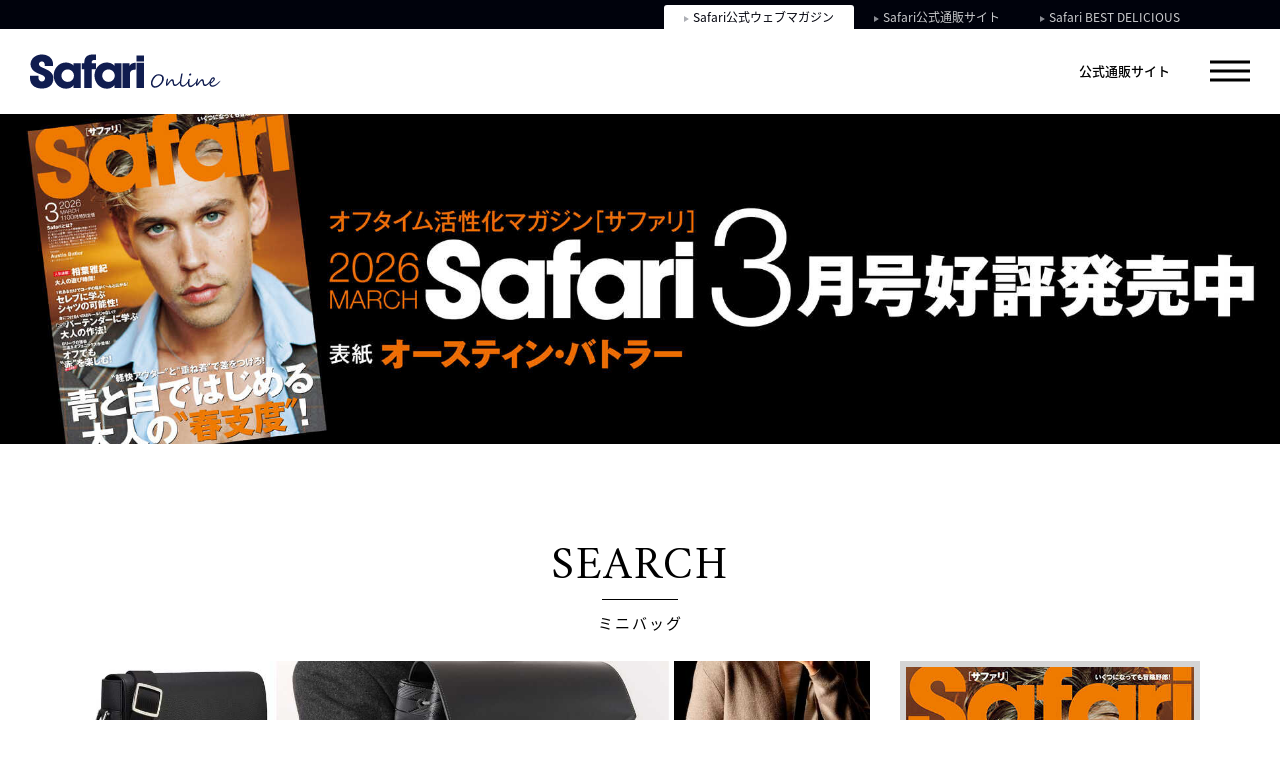

--- FILE ---
content_type: text/html; charset=UTF-8
request_url: https://safarilounge.jp/online/search/?t=229
body_size: 203709
content:
<!DOCTYPE html>
<html lang="ja">
<head>
	<!-- Google tag (gtag.js) -->
	<script async src="https://www.googletagmanager.com/gtag/js?id=G-8GZY4V14DV"></script>
	<script>
			window.dataLayer = window.dataLayer || [];
		function gtag(){dataLayer.push(arguments);}
		gtag('js', new Date());
		gtag('config', 'G-8GZY4V14DV');
		gtag('config', 'G-ZEB4E3NW2D');
			</script>
	<meta charset="utf-8">
	<meta http-equiv="X-UA-Compatible" content="IE=edge"><script type="text/javascript">(window.NREUM||(NREUM={})).init={privacy:{cookies_enabled:true},ajax:{deny_list:["bam.nr-data.net"]},feature_flags:["soft_nav"],distributed_tracing:{enabled:true}};(window.NREUM||(NREUM={})).loader_config={agentID:"1120459171",accountID:"3252319",trustKey:"2608475",xpid:"VwQCU1VSARAJXVZWAgkDVVU=",licenseKey:"NRJS-120d9c1534fab757772",applicationID:"997458431",browserID:"1120459171"};;/*! For license information please see nr-loader-spa-1.308.0.min.js.LICENSE.txt */
(()=>{var e,t,r={384:(e,t,r)=>{"use strict";r.d(t,{NT:()=>a,US:()=>u,Zm:()=>o,bQ:()=>d,dV:()=>c,pV:()=>l});var n=r(6154),i=r(1863),s=r(1910);const a={beacon:"bam.nr-data.net",errorBeacon:"bam.nr-data.net"};function o(){return n.gm.NREUM||(n.gm.NREUM={}),void 0===n.gm.newrelic&&(n.gm.newrelic=n.gm.NREUM),n.gm.NREUM}function c(){let e=o();return e.o||(e.o={ST:n.gm.setTimeout,SI:n.gm.setImmediate||n.gm.setInterval,CT:n.gm.clearTimeout,XHR:n.gm.XMLHttpRequest,REQ:n.gm.Request,EV:n.gm.Event,PR:n.gm.Promise,MO:n.gm.MutationObserver,FETCH:n.gm.fetch,WS:n.gm.WebSocket},(0,s.i)(...Object.values(e.o))),e}function d(e,t){let r=o();r.initializedAgents??={},t.initializedAt={ms:(0,i.t)(),date:new Date},r.initializedAgents[e]=t}function u(e,t){o()[e]=t}function l(){return function(){let e=o();const t=e.info||{};e.info={beacon:a.beacon,errorBeacon:a.errorBeacon,...t}}(),function(){let e=o();const t=e.init||{};e.init={...t}}(),c(),function(){let e=o();const t=e.loader_config||{};e.loader_config={...t}}(),o()}},782:(e,t,r)=>{"use strict";r.d(t,{T:()=>n});const n=r(860).K7.pageViewTiming},860:(e,t,r)=>{"use strict";r.d(t,{$J:()=>u,K7:()=>c,P3:()=>d,XX:()=>i,Yy:()=>o,df:()=>s,qY:()=>n,v4:()=>a});const n="events",i="jserrors",s="browser/blobs",a="rum",o="browser/logs",c={ajax:"ajax",genericEvents:"generic_events",jserrors:i,logging:"logging",metrics:"metrics",pageAction:"page_action",pageViewEvent:"page_view_event",pageViewTiming:"page_view_timing",sessionReplay:"session_replay",sessionTrace:"session_trace",softNav:"soft_navigations",spa:"spa"},d={[c.pageViewEvent]:1,[c.pageViewTiming]:2,[c.metrics]:3,[c.jserrors]:4,[c.spa]:5,[c.ajax]:6,[c.sessionTrace]:7,[c.softNav]:8,[c.sessionReplay]:9,[c.logging]:10,[c.genericEvents]:11},u={[c.pageViewEvent]:a,[c.pageViewTiming]:n,[c.ajax]:n,[c.spa]:n,[c.softNav]:n,[c.metrics]:i,[c.jserrors]:i,[c.sessionTrace]:s,[c.sessionReplay]:s,[c.logging]:o,[c.genericEvents]:"ins"}},944:(e,t,r)=>{"use strict";r.d(t,{R:()=>i});var n=r(3241);function i(e,t){"function"==typeof console.debug&&(console.debug("New Relic Warning: https://github.com/newrelic/newrelic-browser-agent/blob/main/docs/warning-codes.md#".concat(e),t),(0,n.W)({agentIdentifier:null,drained:null,type:"data",name:"warn",feature:"warn",data:{code:e,secondary:t}}))}},993:(e,t,r)=>{"use strict";r.d(t,{A$:()=>s,ET:()=>a,TZ:()=>o,p_:()=>i});var n=r(860);const i={ERROR:"ERROR",WARN:"WARN",INFO:"INFO",DEBUG:"DEBUG",TRACE:"TRACE"},s={OFF:0,ERROR:1,WARN:2,INFO:3,DEBUG:4,TRACE:5},a="log",o=n.K7.logging},1541:(e,t,r)=>{"use strict";r.d(t,{U:()=>i,f:()=>n});const n={MFE:"MFE",BA:"BA"};function i(e,t){if(2!==t?.harvestEndpointVersion)return{};const r=t.agentRef.runtime.appMetadata.agents[0].entityGuid;return e?{"source.id":e.id,"source.name":e.name,"source.type":e.type,"parent.id":e.parent?.id||r,"parent.type":e.parent?.type||n.BA}:{"entity.guid":r,appId:t.agentRef.info.applicationID}}},1687:(e,t,r)=>{"use strict";r.d(t,{Ak:()=>d,Ze:()=>h,x3:()=>u});var n=r(3241),i=r(7836),s=r(3606),a=r(860),o=r(2646);const c={};function d(e,t){const r={staged:!1,priority:a.P3[t]||0};l(e),c[e].get(t)||c[e].set(t,r)}function u(e,t){e&&c[e]&&(c[e].get(t)&&c[e].delete(t),p(e,t,!1),c[e].size&&f(e))}function l(e){if(!e)throw new Error("agentIdentifier required");c[e]||(c[e]=new Map)}function h(e="",t="feature",r=!1){if(l(e),!e||!c[e].get(t)||r)return p(e,t);c[e].get(t).staged=!0,f(e)}function f(e){const t=Array.from(c[e]);t.every(([e,t])=>t.staged)&&(t.sort((e,t)=>e[1].priority-t[1].priority),t.forEach(([t])=>{c[e].delete(t),p(e,t)}))}function p(e,t,r=!0){const a=e?i.ee.get(e):i.ee,c=s.i.handlers;if(!a.aborted&&a.backlog&&c){if((0,n.W)({agentIdentifier:e,type:"lifecycle",name:"drain",feature:t}),r){const e=a.backlog[t],r=c[t];if(r){for(let t=0;e&&t<e.length;++t)g(e[t],r);Object.entries(r).forEach(([e,t])=>{Object.values(t||{}).forEach(t=>{t[0]?.on&&t[0]?.context()instanceof o.y&&t[0].on(e,t[1])})})}}a.isolatedBacklog||delete c[t],a.backlog[t]=null,a.emit("drain-"+t,[])}}function g(e,t){var r=e[1];Object.values(t[r]||{}).forEach(t=>{var r=e[0];if(t[0]===r){var n=t[1],i=e[3],s=e[2];n.apply(i,s)}})}},1738:(e,t,r)=>{"use strict";r.d(t,{U:()=>f,Y:()=>h});var n=r(3241),i=r(9908),s=r(1863),a=r(944),o=r(5701),c=r(3969),d=r(8362),u=r(860),l=r(4261);function h(e,t,r,s){const h=s||r;!h||h[e]&&h[e]!==d.d.prototype[e]||(h[e]=function(){(0,i.p)(c.xV,["API/"+e+"/called"],void 0,u.K7.metrics,r.ee),(0,n.W)({agentIdentifier:r.agentIdentifier,drained:!!o.B?.[r.agentIdentifier],type:"data",name:"api",feature:l.Pl+e,data:{}});try{return t.apply(this,arguments)}catch(e){(0,a.R)(23,e)}})}function f(e,t,r,n,a){const o=e.info;null===r?delete o.jsAttributes[t]:o.jsAttributes[t]=r,(a||null===r)&&(0,i.p)(l.Pl+n,[(0,s.t)(),t,r],void 0,"session",e.ee)}},1741:(e,t,r)=>{"use strict";r.d(t,{W:()=>s});var n=r(944),i=r(4261);class s{#e(e,...t){if(this[e]!==s.prototype[e])return this[e](...t);(0,n.R)(35,e)}addPageAction(e,t){return this.#e(i.hG,e,t)}register(e){return this.#e(i.eY,e)}recordCustomEvent(e,t){return this.#e(i.fF,e,t)}setPageViewName(e,t){return this.#e(i.Fw,e,t)}setCustomAttribute(e,t,r){return this.#e(i.cD,e,t,r)}noticeError(e,t){return this.#e(i.o5,e,t)}setUserId(e,t=!1){return this.#e(i.Dl,e,t)}setApplicationVersion(e){return this.#e(i.nb,e)}setErrorHandler(e){return this.#e(i.bt,e)}addRelease(e,t){return this.#e(i.k6,e,t)}log(e,t){return this.#e(i.$9,e,t)}start(){return this.#e(i.d3)}finished(e){return this.#e(i.BL,e)}recordReplay(){return this.#e(i.CH)}pauseReplay(){return this.#e(i.Tb)}addToTrace(e){return this.#e(i.U2,e)}setCurrentRouteName(e){return this.#e(i.PA,e)}interaction(e){return this.#e(i.dT,e)}wrapLogger(e,t,r){return this.#e(i.Wb,e,t,r)}measure(e,t){return this.#e(i.V1,e,t)}consent(e){return this.#e(i.Pv,e)}}},1863:(e,t,r)=>{"use strict";function n(){return Math.floor(performance.now())}r.d(t,{t:()=>n})},1910:(e,t,r)=>{"use strict";r.d(t,{i:()=>s});var n=r(944);const i=new Map;function s(...e){return e.every(e=>{if(i.has(e))return i.get(e);const t="function"==typeof e?e.toString():"",r=t.includes("[native code]"),s=t.includes("nrWrapper");return r||s||(0,n.R)(64,e?.name||t),i.set(e,r),r})}},2555:(e,t,r)=>{"use strict";r.d(t,{D:()=>o,f:()=>a});var n=r(384),i=r(8122);const s={beacon:n.NT.beacon,errorBeacon:n.NT.errorBeacon,licenseKey:void 0,applicationID:void 0,sa:void 0,queueTime:void 0,applicationTime:void 0,ttGuid:void 0,user:void 0,account:void 0,product:void 0,extra:void 0,jsAttributes:{},userAttributes:void 0,atts:void 0,transactionName:void 0,tNamePlain:void 0};function a(e){try{return!!e.licenseKey&&!!e.errorBeacon&&!!e.applicationID}catch(e){return!1}}const o=e=>(0,i.a)(e,s)},2614:(e,t,r)=>{"use strict";r.d(t,{BB:()=>a,H3:()=>n,g:()=>d,iL:()=>c,tS:()=>o,uh:()=>i,wk:()=>s});const n="NRBA",i="SESSION",s=144e5,a=18e5,o={STARTED:"session-started",PAUSE:"session-pause",RESET:"session-reset",RESUME:"session-resume",UPDATE:"session-update"},c={SAME_TAB:"same-tab",CROSS_TAB:"cross-tab"},d={OFF:0,FULL:1,ERROR:2}},2646:(e,t,r)=>{"use strict";r.d(t,{y:()=>n});class n{constructor(e){this.contextId=e}}},2843:(e,t,r)=>{"use strict";r.d(t,{G:()=>s,u:()=>i});var n=r(3878);function i(e,t=!1,r,i){(0,n.DD)("visibilitychange",function(){if(t)return void("hidden"===document.visibilityState&&e());e(document.visibilityState)},r,i)}function s(e,t,r){(0,n.sp)("pagehide",e,t,r)}},3241:(e,t,r)=>{"use strict";r.d(t,{W:()=>s});var n=r(6154);const i="newrelic";function s(e={}){try{n.gm.dispatchEvent(new CustomEvent(i,{detail:e}))}catch(e){}}},3304:(e,t,r)=>{"use strict";r.d(t,{A:()=>s});var n=r(7836);const i=()=>{const e=new WeakSet;return(t,r)=>{if("object"==typeof r&&null!==r){if(e.has(r))return;e.add(r)}return r}};function s(e){try{return JSON.stringify(e,i())??""}catch(e){try{n.ee.emit("internal-error",[e])}catch(e){}return""}}},3333:(e,t,r)=>{"use strict";r.d(t,{$v:()=>u,TZ:()=>n,Xh:()=>c,Zp:()=>i,kd:()=>d,mq:()=>o,nf:()=>a,qN:()=>s});const n=r(860).K7.genericEvents,i=["auxclick","click","copy","keydown","paste","scrollend"],s=["focus","blur"],a=4,o=1e3,c=2e3,d=["PageAction","UserAction","BrowserPerformance"],u={RESOURCES:"experimental.resources",REGISTER:"register"}},3434:(e,t,r)=>{"use strict";r.d(t,{Jt:()=>s,YM:()=>d});var n=r(7836),i=r(5607);const s="nr@original:".concat(i.W),a=50;var o=Object.prototype.hasOwnProperty,c=!1;function d(e,t){return e||(e=n.ee),r.inPlace=function(e,t,n,i,s){n||(n="");const a="-"===n.charAt(0);for(let o=0;o<t.length;o++){const c=t[o],d=e[c];l(d)||(e[c]=r(d,a?c+n:n,i,c,s))}},r.flag=s,r;function r(t,r,n,c,d){return l(t)?t:(r||(r=""),nrWrapper[s]=t,function(e,t,r){if(Object.defineProperty&&Object.keys)try{return Object.keys(e).forEach(function(r){Object.defineProperty(t,r,{get:function(){return e[r]},set:function(t){return e[r]=t,t}})}),t}catch(e){u([e],r)}for(var n in e)o.call(e,n)&&(t[n]=e[n])}(t,nrWrapper,e),nrWrapper);function nrWrapper(){var s,o,l,h;let f;try{o=this,s=[...arguments],l="function"==typeof n?n(s,o):n||{}}catch(t){u([t,"",[s,o,c],l],e)}i(r+"start",[s,o,c],l,d);const p=performance.now();let g;try{return h=t.apply(o,s),g=performance.now(),h}catch(e){throw g=performance.now(),i(r+"err",[s,o,e],l,d),f=e,f}finally{const e=g-p,t={start:p,end:g,duration:e,isLongTask:e>=a,methodName:c,thrownError:f};t.isLongTask&&i("long-task",[t,o],l,d),i(r+"end",[s,o,h],l,d)}}}function i(r,n,i,s){if(!c||t){var a=c;c=!0;try{e.emit(r,n,i,t,s)}catch(t){u([t,r,n,i],e)}c=a}}}function u(e,t){t||(t=n.ee);try{t.emit("internal-error",e)}catch(e){}}function l(e){return!(e&&"function"==typeof e&&e.apply&&!e[s])}},3606:(e,t,r)=>{"use strict";r.d(t,{i:()=>s});var n=r(9908);s.on=a;var i=s.handlers={};function s(e,t,r,s){a(s||n.d,i,e,t,r)}function a(e,t,r,i,s){s||(s="feature"),e||(e=n.d);var a=t[s]=t[s]||{};(a[r]=a[r]||[]).push([e,i])}},3738:(e,t,r)=>{"use strict";r.d(t,{He:()=>i,Kp:()=>o,Lc:()=>d,Rz:()=>u,TZ:()=>n,bD:()=>s,d3:()=>a,jx:()=>l,sl:()=>h,uP:()=>c});const n=r(860).K7.sessionTrace,i="bstResource",s="resource",a="-start",o="-end",c="fn"+a,d="fn"+o,u="pushState",l=1e3,h=3e4},3785:(e,t,r)=>{"use strict";r.d(t,{R:()=>c,b:()=>d});var n=r(9908),i=r(1863),s=r(860),a=r(3969),o=r(993);function c(e,t,r={},c=o.p_.INFO,d=!0,u,l=(0,i.t)()){(0,n.p)(a.xV,["API/logging/".concat(c.toLowerCase(),"/called")],void 0,s.K7.metrics,e),(0,n.p)(o.ET,[l,t,r,c,d,u],void 0,s.K7.logging,e)}function d(e){return"string"==typeof e&&Object.values(o.p_).some(t=>t===e.toUpperCase().trim())}},3878:(e,t,r)=>{"use strict";function n(e,t){return{capture:e,passive:!1,signal:t}}function i(e,t,r=!1,i){window.addEventListener(e,t,n(r,i))}function s(e,t,r=!1,i){document.addEventListener(e,t,n(r,i))}r.d(t,{DD:()=>s,jT:()=>n,sp:()=>i})},3962:(e,t,r)=>{"use strict";r.d(t,{AM:()=>a,O2:()=>l,OV:()=>s,Qu:()=>h,TZ:()=>c,ih:()=>f,pP:()=>o,t1:()=>u,tC:()=>i,wD:()=>d});var n=r(860);const i=["click","keydown","submit"],s="popstate",a="api",o="initialPageLoad",c=n.K7.softNav,d=5e3,u=500,l={INITIAL_PAGE_LOAD:"",ROUTE_CHANGE:1,UNSPECIFIED:2},h={INTERACTION:1,AJAX:2,CUSTOM_END:3,CUSTOM_TRACER:4},f={IP:"in progress",PF:"pending finish",FIN:"finished",CAN:"cancelled"}},3969:(e,t,r)=>{"use strict";r.d(t,{TZ:()=>n,XG:()=>o,rs:()=>i,xV:()=>a,z_:()=>s});const n=r(860).K7.metrics,i="sm",s="cm",a="storeSupportabilityMetrics",o="storeEventMetrics"},4234:(e,t,r)=>{"use strict";r.d(t,{W:()=>s});var n=r(7836),i=r(1687);class s{constructor(e,t){this.agentIdentifier=e,this.ee=n.ee.get(e),this.featureName=t,this.blocked=!1}deregisterDrain(){(0,i.x3)(this.agentIdentifier,this.featureName)}}},4261:(e,t,r)=>{"use strict";r.d(t,{$9:()=>u,BL:()=>c,CH:()=>p,Dl:()=>R,Fw:()=>w,PA:()=>v,Pl:()=>n,Pv:()=>A,Tb:()=>h,U2:()=>a,V1:()=>E,Wb:()=>T,bt:()=>y,cD:()=>b,d3:()=>x,dT:()=>d,eY:()=>g,fF:()=>f,hG:()=>s,hw:()=>i,k6:()=>o,nb:()=>m,o5:()=>l});const n="api-",i=n+"ixn-",s="addPageAction",a="addToTrace",o="addRelease",c="finished",d="interaction",u="log",l="noticeError",h="pauseReplay",f="recordCustomEvent",p="recordReplay",g="register",m="setApplicationVersion",v="setCurrentRouteName",b="setCustomAttribute",y="setErrorHandler",w="setPageViewName",R="setUserId",x="start",T="wrapLogger",E="measure",A="consent"},5205:(e,t,r)=>{"use strict";r.d(t,{j:()=>S});var n=r(384),i=r(1741);var s=r(2555),a=r(3333);const o=e=>{if(!e||"string"!=typeof e)return!1;try{document.createDocumentFragment().querySelector(e)}catch{return!1}return!0};var c=r(2614),d=r(944),u=r(8122);const l="[data-nr-mask]",h=e=>(0,u.a)(e,(()=>{const e={feature_flags:[],experimental:{allow_registered_children:!1,resources:!1},mask_selector:"*",block_selector:"[data-nr-block]",mask_input_options:{color:!1,date:!1,"datetime-local":!1,email:!1,month:!1,number:!1,range:!1,search:!1,tel:!1,text:!1,time:!1,url:!1,week:!1,textarea:!1,select:!1,password:!0}};return{ajax:{deny_list:void 0,block_internal:!0,enabled:!0,autoStart:!0},api:{get allow_registered_children(){return e.feature_flags.includes(a.$v.REGISTER)||e.experimental.allow_registered_children},set allow_registered_children(t){e.experimental.allow_registered_children=t},duplicate_registered_data:!1},browser_consent_mode:{enabled:!1},distributed_tracing:{enabled:void 0,exclude_newrelic_header:void 0,cors_use_newrelic_header:void 0,cors_use_tracecontext_headers:void 0,allowed_origins:void 0},get feature_flags(){return e.feature_flags},set feature_flags(t){e.feature_flags=t},generic_events:{enabled:!0,autoStart:!0},harvest:{interval:30},jserrors:{enabled:!0,autoStart:!0},logging:{enabled:!0,autoStart:!0},metrics:{enabled:!0,autoStart:!0},obfuscate:void 0,page_action:{enabled:!0},page_view_event:{enabled:!0,autoStart:!0},page_view_timing:{enabled:!0,autoStart:!0},performance:{capture_marks:!1,capture_measures:!1,capture_detail:!0,resources:{get enabled(){return e.feature_flags.includes(a.$v.RESOURCES)||e.experimental.resources},set enabled(t){e.experimental.resources=t},asset_types:[],first_party_domains:[],ignore_newrelic:!0}},privacy:{cookies_enabled:!0},proxy:{assets:void 0,beacon:void 0},session:{expiresMs:c.wk,inactiveMs:c.BB},session_replay:{autoStart:!0,enabled:!1,preload:!1,sampling_rate:10,error_sampling_rate:100,collect_fonts:!1,inline_images:!1,fix_stylesheets:!0,mask_all_inputs:!0,get mask_text_selector(){return e.mask_selector},set mask_text_selector(t){o(t)?e.mask_selector="".concat(t,",").concat(l):""===t||null===t?e.mask_selector=l:(0,d.R)(5,t)},get block_class(){return"nr-block"},get ignore_class(){return"nr-ignore"},get mask_text_class(){return"nr-mask"},get block_selector(){return e.block_selector},set block_selector(t){o(t)?e.block_selector+=",".concat(t):""!==t&&(0,d.R)(6,t)},get mask_input_options(){return e.mask_input_options},set mask_input_options(t){t&&"object"==typeof t?e.mask_input_options={...t,password:!0}:(0,d.R)(7,t)}},session_trace:{enabled:!0,autoStart:!0},soft_navigations:{enabled:!0,autoStart:!0},spa:{enabled:!0,autoStart:!0},ssl:void 0,user_actions:{enabled:!0,elementAttributes:["id","className","tagName","type"]}}})());var f=r(6154),p=r(9324);let g=0;const m={buildEnv:p.F3,distMethod:p.Xs,version:p.xv,originTime:f.WN},v={consented:!1},b={appMetadata:{},get consented(){return this.session?.state?.consent||v.consented},set consented(e){v.consented=e},customTransaction:void 0,denyList:void 0,disabled:!1,harvester:void 0,isolatedBacklog:!1,isRecording:!1,loaderType:void 0,maxBytes:3e4,obfuscator:void 0,onerror:void 0,ptid:void 0,releaseIds:{},session:void 0,timeKeeper:void 0,registeredEntities:[],jsAttributesMetadata:{bytes:0},get harvestCount(){return++g}},y=e=>{const t=(0,u.a)(e,b),r=Object.keys(m).reduce((e,t)=>(e[t]={value:m[t],writable:!1,configurable:!0,enumerable:!0},e),{});return Object.defineProperties(t,r)};var w=r(5701);const R=e=>{const t=e.startsWith("http");e+="/",r.p=t?e:"https://"+e};var x=r(7836),T=r(3241);const E={accountID:void 0,trustKey:void 0,agentID:void 0,licenseKey:void 0,applicationID:void 0,xpid:void 0},A=e=>(0,u.a)(e,E),_=new Set;function S(e,t={},r,a){let{init:o,info:c,loader_config:d,runtime:u={},exposed:l=!0}=t;if(!c){const e=(0,n.pV)();o=e.init,c=e.info,d=e.loader_config}e.init=h(o||{}),e.loader_config=A(d||{}),c.jsAttributes??={},f.bv&&(c.jsAttributes.isWorker=!0),e.info=(0,s.D)(c);const p=e.init,g=[c.beacon,c.errorBeacon];_.has(e.agentIdentifier)||(p.proxy.assets&&(R(p.proxy.assets),g.push(p.proxy.assets)),p.proxy.beacon&&g.push(p.proxy.beacon),e.beacons=[...g],function(e){const t=(0,n.pV)();Object.getOwnPropertyNames(i.W.prototype).forEach(r=>{const n=i.W.prototype[r];if("function"!=typeof n||"constructor"===n)return;let s=t[r];e[r]&&!1!==e.exposed&&"micro-agent"!==e.runtime?.loaderType&&(t[r]=(...t)=>{const n=e[r](...t);return s?s(...t):n})})}(e),(0,n.US)("activatedFeatures",w.B)),u.denyList=[...p.ajax.deny_list||[],...p.ajax.block_internal?g:[]],u.ptid=e.agentIdentifier,u.loaderType=r,e.runtime=y(u),_.has(e.agentIdentifier)||(e.ee=x.ee.get(e.agentIdentifier),e.exposed=l,(0,T.W)({agentIdentifier:e.agentIdentifier,drained:!!w.B?.[e.agentIdentifier],type:"lifecycle",name:"initialize",feature:void 0,data:e.config})),_.add(e.agentIdentifier)}},5270:(e,t,r)=>{"use strict";r.d(t,{Aw:()=>a,SR:()=>s,rF:()=>o});var n=r(384),i=r(7767);function s(e){return!!(0,n.dV)().o.MO&&(0,i.V)(e)&&!0===e?.session_trace.enabled}function a(e){return!0===e?.session_replay.preload&&s(e)}function o(e,t){try{if("string"==typeof t?.type){if("password"===t.type.toLowerCase())return"*".repeat(e?.length||0);if(void 0!==t?.dataset?.nrUnmask||t?.classList?.contains("nr-unmask"))return e}}catch(e){}return"string"==typeof e?e.replace(/[\S]/g,"*"):"*".repeat(e?.length||0)}},5289:(e,t,r)=>{"use strict";r.d(t,{GG:()=>a,Qr:()=>c,sB:()=>o});var n=r(3878),i=r(6389);function s(){return"undefined"==typeof document||"complete"===document.readyState}function a(e,t){if(s())return e();const r=(0,i.J)(e),a=setInterval(()=>{s()&&(clearInterval(a),r())},500);(0,n.sp)("load",r,t)}function o(e){if(s())return e();(0,n.DD)("DOMContentLoaded",e)}function c(e){if(s())return e();(0,n.sp)("popstate",e)}},5607:(e,t,r)=>{"use strict";r.d(t,{W:()=>n});const n=(0,r(9566).bz)()},5701:(e,t,r)=>{"use strict";r.d(t,{B:()=>s,t:()=>a});var n=r(3241);const i=new Set,s={};function a(e,t){const r=t.agentIdentifier;s[r]??={},e&&"object"==typeof e&&(i.has(r)||(t.ee.emit("rumresp",[e]),s[r]=e,i.add(r),(0,n.W)({agentIdentifier:r,loaded:!0,drained:!0,type:"lifecycle",name:"load",feature:void 0,data:e})))}},6154:(e,t,r)=>{"use strict";r.d(t,{OF:()=>d,RI:()=>i,WN:()=>h,bv:()=>s,eN:()=>f,gm:()=>a,lR:()=>l,m:()=>c,mw:()=>o,sb:()=>u});var n=r(1863);const i="undefined"!=typeof window&&!!window.document,s="undefined"!=typeof WorkerGlobalScope&&("undefined"!=typeof self&&self instanceof WorkerGlobalScope&&self.navigator instanceof WorkerNavigator||"undefined"!=typeof globalThis&&globalThis instanceof WorkerGlobalScope&&globalThis.navigator instanceof WorkerNavigator),a=i?window:"undefined"!=typeof WorkerGlobalScope&&("undefined"!=typeof self&&self instanceof WorkerGlobalScope&&self||"undefined"!=typeof globalThis&&globalThis instanceof WorkerGlobalScope&&globalThis),o=Boolean("hidden"===a?.document?.visibilityState),c=""+a?.location,d=/iPad|iPhone|iPod/.test(a.navigator?.userAgent),u=d&&"undefined"==typeof SharedWorker,l=(()=>{const e=a.navigator?.userAgent?.match(/Firefox[/\s](\d+\.\d+)/);return Array.isArray(e)&&e.length>=2?+e[1]:0})(),h=Date.now()-(0,n.t)(),f=()=>"undefined"!=typeof PerformanceNavigationTiming&&a?.performance?.getEntriesByType("navigation")?.[0]?.responseStart},6344:(e,t,r)=>{"use strict";r.d(t,{BB:()=>u,Qb:()=>l,TZ:()=>i,Ug:()=>a,Vh:()=>s,_s:()=>o,bc:()=>d,yP:()=>c});var n=r(2614);const i=r(860).K7.sessionReplay,s="errorDuringReplay",a=.12,o={DomContentLoaded:0,Load:1,FullSnapshot:2,IncrementalSnapshot:3,Meta:4,Custom:5},c={[n.g.ERROR]:15e3,[n.g.FULL]:3e5,[n.g.OFF]:0},d={RESET:{message:"Session was reset",sm:"Reset"},IMPORT:{message:"Recorder failed to import",sm:"Import"},TOO_MANY:{message:"429: Too Many Requests",sm:"Too-Many"},TOO_BIG:{message:"Payload was too large",sm:"Too-Big"},CROSS_TAB:{message:"Session Entity was set to OFF on another tab",sm:"Cross-Tab"},ENTITLEMENTS:{message:"Session Replay is not allowed and will not be started",sm:"Entitlement"}},u=5e3,l={API:"api",RESUME:"resume",SWITCH_TO_FULL:"switchToFull",INITIALIZE:"initialize",PRELOAD:"preload"}},6389:(e,t,r)=>{"use strict";function n(e,t=500,r={}){const n=r?.leading||!1;let i;return(...r)=>{n&&void 0===i&&(e.apply(this,r),i=setTimeout(()=>{i=clearTimeout(i)},t)),n||(clearTimeout(i),i=setTimeout(()=>{e.apply(this,r)},t))}}function i(e){let t=!1;return(...r)=>{t||(t=!0,e.apply(this,r))}}r.d(t,{J:()=>i,s:()=>n})},6630:(e,t,r)=>{"use strict";r.d(t,{T:()=>n});const n=r(860).K7.pageViewEvent},6774:(e,t,r)=>{"use strict";r.d(t,{T:()=>n});const n=r(860).K7.jserrors},7295:(e,t,r)=>{"use strict";r.d(t,{Xv:()=>a,gX:()=>i,iW:()=>s});var n=[];function i(e){if(!e||s(e))return!1;if(0===n.length)return!0;if("*"===n[0].hostname)return!1;for(var t=0;t<n.length;t++){var r=n[t];if(r.hostname.test(e.hostname)&&r.pathname.test(e.pathname))return!1}return!0}function s(e){return void 0===e.hostname}function a(e){if(n=[],e&&e.length)for(var t=0;t<e.length;t++){let r=e[t];if(!r)continue;if("*"===r)return void(n=[{hostname:"*"}]);0===r.indexOf("http://")?r=r.substring(7):0===r.indexOf("https://")&&(r=r.substring(8));const i=r.indexOf("/");let s,a;i>0?(s=r.substring(0,i),a=r.substring(i)):(s=r,a="*");let[c]=s.split(":");n.push({hostname:o(c),pathname:o(a,!0)})}}function o(e,t=!1){const r=e.replace(/[.+?^${}()|[\]\\]/g,e=>"\\"+e).replace(/\*/g,".*?");return new RegExp((t?"^":"")+r+"$")}},7485:(e,t,r)=>{"use strict";r.d(t,{D:()=>i});var n=r(6154);function i(e){if(0===(e||"").indexOf("data:"))return{protocol:"data"};try{const t=new URL(e,location.href),r={port:t.port,hostname:t.hostname,pathname:t.pathname,search:t.search,protocol:t.protocol.slice(0,t.protocol.indexOf(":")),sameOrigin:t.protocol===n.gm?.location?.protocol&&t.host===n.gm?.location?.host};return r.port&&""!==r.port||("http:"===t.protocol&&(r.port="80"),"https:"===t.protocol&&(r.port="443")),r.pathname&&""!==r.pathname?r.pathname.startsWith("/")||(r.pathname="/".concat(r.pathname)):r.pathname="/",r}catch(e){return{}}}},7699:(e,t,r)=>{"use strict";r.d(t,{It:()=>s,KC:()=>o,No:()=>i,qh:()=>a});var n=r(860);const i=16e3,s=1e6,a="SESSION_ERROR",o={[n.K7.logging]:!0,[n.K7.genericEvents]:!1,[n.K7.jserrors]:!1,[n.K7.ajax]:!1}},7767:(e,t,r)=>{"use strict";r.d(t,{V:()=>i});var n=r(6154);const i=e=>n.RI&&!0===e?.privacy.cookies_enabled},7836:(e,t,r)=>{"use strict";r.d(t,{P:()=>o,ee:()=>c});var n=r(384),i=r(8990),s=r(2646),a=r(5607);const o="nr@context:".concat(a.W),c=function e(t,r){var n={},a={},u={},l=!1;try{l=16===r.length&&d.initializedAgents?.[r]?.runtime.isolatedBacklog}catch(e){}var h={on:p,addEventListener:p,removeEventListener:function(e,t){var r=n[e];if(!r)return;for(var i=0;i<r.length;i++)r[i]===t&&r.splice(i,1)},emit:function(e,r,n,i,s){!1!==s&&(s=!0);if(c.aborted&&!i)return;t&&s&&t.emit(e,r,n);var o=f(n);g(e).forEach(e=>{e.apply(o,r)});var d=v()[a[e]];d&&d.push([h,e,r,o]);return o},get:m,listeners:g,context:f,buffer:function(e,t){const r=v();if(t=t||"feature",h.aborted)return;Object.entries(e||{}).forEach(([e,n])=>{a[n]=t,t in r||(r[t]=[])})},abort:function(){h._aborted=!0,Object.keys(h.backlog).forEach(e=>{delete h.backlog[e]})},isBuffering:function(e){return!!v()[a[e]]},debugId:r,backlog:l?{}:t&&"object"==typeof t.backlog?t.backlog:{},isolatedBacklog:l};return Object.defineProperty(h,"aborted",{get:()=>{let e=h._aborted||!1;return e||(t&&(e=t.aborted),e)}}),h;function f(e){return e&&e instanceof s.y?e:e?(0,i.I)(e,o,()=>new s.y(o)):new s.y(o)}function p(e,t){n[e]=g(e).concat(t)}function g(e){return n[e]||[]}function m(t){return u[t]=u[t]||e(h,t)}function v(){return h.backlog}}(void 0,"globalEE"),d=(0,n.Zm)();d.ee||(d.ee=c)},8122:(e,t,r)=>{"use strict";r.d(t,{a:()=>i});var n=r(944);function i(e,t){try{if(!e||"object"!=typeof e)return(0,n.R)(3);if(!t||"object"!=typeof t)return(0,n.R)(4);const r=Object.create(Object.getPrototypeOf(t),Object.getOwnPropertyDescriptors(t)),s=0===Object.keys(r).length?e:r;for(let a in s)if(void 0!==e[a])try{if(null===e[a]){r[a]=null;continue}Array.isArray(e[a])&&Array.isArray(t[a])?r[a]=Array.from(new Set([...e[a],...t[a]])):"object"==typeof e[a]&&"object"==typeof t[a]?r[a]=i(e[a],t[a]):r[a]=e[a]}catch(e){r[a]||(0,n.R)(1,e)}return r}catch(e){(0,n.R)(2,e)}}},8139:(e,t,r)=>{"use strict";r.d(t,{u:()=>h});var n=r(7836),i=r(3434),s=r(8990),a=r(6154);const o={},c=a.gm.XMLHttpRequest,d="addEventListener",u="removeEventListener",l="nr@wrapped:".concat(n.P);function h(e){var t=function(e){return(e||n.ee).get("events")}(e);if(o[t.debugId]++)return t;o[t.debugId]=1;var r=(0,i.YM)(t,!0);function h(e){r.inPlace(e,[d,u],"-",p)}function p(e,t){return e[1]}return"getPrototypeOf"in Object&&(a.RI&&f(document,h),c&&f(c.prototype,h),f(a.gm,h)),t.on(d+"-start",function(e,t){var n=e[1];if(null!==n&&("function"==typeof n||"object"==typeof n)&&"newrelic"!==e[0]){var i=(0,s.I)(n,l,function(){var e={object:function(){if("function"!=typeof n.handleEvent)return;return n.handleEvent.apply(n,arguments)},function:n}[typeof n];return e?r(e,"fn-",null,e.name||"anonymous"):n});this.wrapped=e[1]=i}}),t.on(u+"-start",function(e){e[1]=this.wrapped||e[1]}),t}function f(e,t,...r){let n=e;for(;"object"==typeof n&&!Object.prototype.hasOwnProperty.call(n,d);)n=Object.getPrototypeOf(n);n&&t(n,...r)}},8362:(e,t,r)=>{"use strict";r.d(t,{d:()=>s});var n=r(9566),i=r(1741);class s extends i.W{agentIdentifier=(0,n.LA)(16)}},8374:(e,t,r)=>{r.nc=(()=>{try{return document?.currentScript?.nonce}catch(e){}return""})()},8990:(e,t,r)=>{"use strict";r.d(t,{I:()=>i});var n=Object.prototype.hasOwnProperty;function i(e,t,r){if(n.call(e,t))return e[t];var i=r();if(Object.defineProperty&&Object.keys)try{return Object.defineProperty(e,t,{value:i,writable:!0,enumerable:!1}),i}catch(e){}return e[t]=i,i}},9119:(e,t,r)=>{"use strict";r.d(t,{L:()=>s});var n=/([^?#]*)[^#]*(#[^?]*|$).*/,i=/([^?#]*)().*/;function s(e,t){return e?e.replace(t?n:i,"$1$2"):e}},9300:(e,t,r)=>{"use strict";r.d(t,{T:()=>n});const n=r(860).K7.ajax},9324:(e,t,r)=>{"use strict";r.d(t,{AJ:()=>a,F3:()=>i,Xs:()=>s,Yq:()=>o,xv:()=>n});const n="1.308.0",i="PROD",s="CDN",a="@newrelic/rrweb",o="1.0.1"},9566:(e,t,r)=>{"use strict";r.d(t,{LA:()=>o,ZF:()=>c,bz:()=>a,el:()=>d});var n=r(6154);const i="xxxxxxxx-xxxx-4xxx-yxxx-xxxxxxxxxxxx";function s(e,t){return e?15&e[t]:16*Math.random()|0}function a(){const e=n.gm?.crypto||n.gm?.msCrypto;let t,r=0;return e&&e.getRandomValues&&(t=e.getRandomValues(new Uint8Array(30))),i.split("").map(e=>"x"===e?s(t,r++).toString(16):"y"===e?(3&s()|8).toString(16):e).join("")}function o(e){const t=n.gm?.crypto||n.gm?.msCrypto;let r,i=0;t&&t.getRandomValues&&(r=t.getRandomValues(new Uint8Array(e)));const a=[];for(var o=0;o<e;o++)a.push(s(r,i++).toString(16));return a.join("")}function c(){return o(16)}function d(){return o(32)}},9908:(e,t,r)=>{"use strict";r.d(t,{d:()=>n,p:()=>i});var n=r(7836).ee.get("handle");function i(e,t,r,i,s){s?(s.buffer([e],i),s.emit(e,t,r)):(n.buffer([e],i),n.emit(e,t,r))}}},n={};function i(e){var t=n[e];if(void 0!==t)return t.exports;var s=n[e]={exports:{}};return r[e](s,s.exports,i),s.exports}i.m=r,i.d=(e,t)=>{for(var r in t)i.o(t,r)&&!i.o(e,r)&&Object.defineProperty(e,r,{enumerable:!0,get:t[r]})},i.f={},i.e=e=>Promise.all(Object.keys(i.f).reduce((t,r)=>(i.f[r](e,t),t),[])),i.u=e=>({212:"nr-spa-compressor",249:"nr-spa-recorder",478:"nr-spa"}[e]+"-1.308.0.min.js"),i.o=(e,t)=>Object.prototype.hasOwnProperty.call(e,t),e={},t="NRBA-1.308.0.PROD:",i.l=(r,n,s,a)=>{if(e[r])e[r].push(n);else{var o,c;if(void 0!==s)for(var d=document.getElementsByTagName("script"),u=0;u<d.length;u++){var l=d[u];if(l.getAttribute("src")==r||l.getAttribute("data-webpack")==t+s){o=l;break}}if(!o){c=!0;var h={478:"sha512-RSfSVnmHk59T/uIPbdSE0LPeqcEdF4/+XhfJdBuccH5rYMOEZDhFdtnh6X6nJk7hGpzHd9Ujhsy7lZEz/ORYCQ==",249:"sha512-ehJXhmntm85NSqW4MkhfQqmeKFulra3klDyY0OPDUE+sQ3GokHlPh1pmAzuNy//3j4ac6lzIbmXLvGQBMYmrkg==",212:"sha512-B9h4CR46ndKRgMBcK+j67uSR2RCnJfGefU+A7FrgR/k42ovXy5x/MAVFiSvFxuVeEk/pNLgvYGMp1cBSK/G6Fg=="};(o=document.createElement("script")).charset="utf-8",i.nc&&o.setAttribute("nonce",i.nc),o.setAttribute("data-webpack",t+s),o.src=r,0!==o.src.indexOf(window.location.origin+"/")&&(o.crossOrigin="anonymous"),h[a]&&(o.integrity=h[a])}e[r]=[n];var f=(t,n)=>{o.onerror=o.onload=null,clearTimeout(p);var i=e[r];if(delete e[r],o.parentNode&&o.parentNode.removeChild(o),i&&i.forEach(e=>e(n)),t)return t(n)},p=setTimeout(f.bind(null,void 0,{type:"timeout",target:o}),12e4);o.onerror=f.bind(null,o.onerror),o.onload=f.bind(null,o.onload),c&&document.head.appendChild(o)}},i.r=e=>{"undefined"!=typeof Symbol&&Symbol.toStringTag&&Object.defineProperty(e,Symbol.toStringTag,{value:"Module"}),Object.defineProperty(e,"__esModule",{value:!0})},i.p="https://js-agent.newrelic.com/",(()=>{var e={38:0,788:0};i.f.j=(t,r)=>{var n=i.o(e,t)?e[t]:void 0;if(0!==n)if(n)r.push(n[2]);else{var s=new Promise((r,i)=>n=e[t]=[r,i]);r.push(n[2]=s);var a=i.p+i.u(t),o=new Error;i.l(a,r=>{if(i.o(e,t)&&(0!==(n=e[t])&&(e[t]=void 0),n)){var s=r&&("load"===r.type?"missing":r.type),a=r&&r.target&&r.target.src;o.message="Loading chunk "+t+" failed: ("+s+": "+a+")",o.name="ChunkLoadError",o.type=s,o.request=a,n[1](o)}},"chunk-"+t,t)}};var t=(t,r)=>{var n,s,[a,o,c]=r,d=0;if(a.some(t=>0!==e[t])){for(n in o)i.o(o,n)&&(i.m[n]=o[n]);if(c)c(i)}for(t&&t(r);d<a.length;d++)s=a[d],i.o(e,s)&&e[s]&&e[s][0](),e[s]=0},r=self["webpackChunk:NRBA-1.308.0.PROD"]=self["webpackChunk:NRBA-1.308.0.PROD"]||[];r.forEach(t.bind(null,0)),r.push=t.bind(null,r.push.bind(r))})(),(()=>{"use strict";i(8374);var e=i(8362),t=i(860);const r=Object.values(t.K7);var n=i(5205);var s=i(9908),a=i(1863),o=i(4261),c=i(1738);var d=i(1687),u=i(4234),l=i(5289),h=i(6154),f=i(944),p=i(5270),g=i(7767),m=i(6389),v=i(7699);class b extends u.W{constructor(e,t){super(e.agentIdentifier,t),this.agentRef=e,this.abortHandler=void 0,this.featAggregate=void 0,this.loadedSuccessfully=void 0,this.onAggregateImported=new Promise(e=>{this.loadedSuccessfully=e}),this.deferred=Promise.resolve(),!1===e.init[this.featureName].autoStart?this.deferred=new Promise((t,r)=>{this.ee.on("manual-start-all",(0,m.J)(()=>{(0,d.Ak)(e.agentIdentifier,this.featureName),t()}))}):(0,d.Ak)(e.agentIdentifier,t)}importAggregator(e,t,r={}){if(this.featAggregate)return;const n=async()=>{let n;await this.deferred;try{if((0,g.V)(e.init)){const{setupAgentSession:t}=await i.e(478).then(i.bind(i,8766));n=t(e)}}catch(e){(0,f.R)(20,e),this.ee.emit("internal-error",[e]),(0,s.p)(v.qh,[e],void 0,this.featureName,this.ee)}try{if(!this.#t(this.featureName,n,e.init))return(0,d.Ze)(this.agentIdentifier,this.featureName),void this.loadedSuccessfully(!1);const{Aggregate:i}=await t();this.featAggregate=new i(e,r),e.runtime.harvester.initializedAggregates.push(this.featAggregate),this.loadedSuccessfully(!0)}catch(e){(0,f.R)(34,e),this.abortHandler?.(),(0,d.Ze)(this.agentIdentifier,this.featureName,!0),this.loadedSuccessfully(!1),this.ee&&this.ee.abort()}};h.RI?(0,l.GG)(()=>n(),!0):n()}#t(e,r,n){if(this.blocked)return!1;switch(e){case t.K7.sessionReplay:return(0,p.SR)(n)&&!!r;case t.K7.sessionTrace:return!!r;default:return!0}}}var y=i(6630),w=i(2614),R=i(3241);class x extends b{static featureName=y.T;constructor(e){var t;super(e,y.T),this.setupInspectionEvents(e.agentIdentifier),t=e,(0,c.Y)(o.Fw,function(e,r){"string"==typeof e&&("/"!==e.charAt(0)&&(e="/"+e),t.runtime.customTransaction=(r||"http://custom.transaction")+e,(0,s.p)(o.Pl+o.Fw,[(0,a.t)()],void 0,void 0,t.ee))},t),this.importAggregator(e,()=>i.e(478).then(i.bind(i,2467)))}setupInspectionEvents(e){const t=(t,r)=>{t&&(0,R.W)({agentIdentifier:e,timeStamp:t.timeStamp,loaded:"complete"===t.target.readyState,type:"window",name:r,data:t.target.location+""})};(0,l.sB)(e=>{t(e,"DOMContentLoaded")}),(0,l.GG)(e=>{t(e,"load")}),(0,l.Qr)(e=>{t(e,"navigate")}),this.ee.on(w.tS.UPDATE,(t,r)=>{(0,R.W)({agentIdentifier:e,type:"lifecycle",name:"session",data:r})})}}var T=i(384);class E extends e.d{constructor(e){var t;(super(),h.gm)?(this.features={},(0,T.bQ)(this.agentIdentifier,this),this.desiredFeatures=new Set(e.features||[]),this.desiredFeatures.add(x),(0,n.j)(this,e,e.loaderType||"agent"),t=this,(0,c.Y)(o.cD,function(e,r,n=!1){if("string"==typeof e){if(["string","number","boolean"].includes(typeof r)||null===r)return(0,c.U)(t,e,r,o.cD,n);(0,f.R)(40,typeof r)}else(0,f.R)(39,typeof e)},t),function(e){(0,c.Y)(o.Dl,function(t,r=!1){if("string"!=typeof t&&null!==t)return void(0,f.R)(41,typeof t);const n=e.info.jsAttributes["enduser.id"];r&&null!=n&&n!==t?(0,s.p)(o.Pl+"setUserIdAndResetSession",[t],void 0,"session",e.ee):(0,c.U)(e,"enduser.id",t,o.Dl,!0)},e)}(this),function(e){(0,c.Y)(o.nb,function(t){if("string"==typeof t||null===t)return(0,c.U)(e,"application.version",t,o.nb,!1);(0,f.R)(42,typeof t)},e)}(this),function(e){(0,c.Y)(o.d3,function(){e.ee.emit("manual-start-all")},e)}(this),function(e){(0,c.Y)(o.Pv,function(t=!0){if("boolean"==typeof t){if((0,s.p)(o.Pl+o.Pv,[t],void 0,"session",e.ee),e.runtime.consented=t,t){const t=e.features.page_view_event;t.onAggregateImported.then(e=>{const r=t.featAggregate;e&&!r.sentRum&&r.sendRum()})}}else(0,f.R)(65,typeof t)},e)}(this),this.run()):(0,f.R)(21)}get config(){return{info:this.info,init:this.init,loader_config:this.loader_config,runtime:this.runtime}}get api(){return this}run(){try{const e=function(e){const t={};return r.forEach(r=>{t[r]=!!e[r]?.enabled}),t}(this.init),n=[...this.desiredFeatures];n.sort((e,r)=>t.P3[e.featureName]-t.P3[r.featureName]),n.forEach(r=>{if(!e[r.featureName]&&r.featureName!==t.K7.pageViewEvent)return;if(r.featureName===t.K7.spa)return void(0,f.R)(67);const n=function(e){switch(e){case t.K7.ajax:return[t.K7.jserrors];case t.K7.sessionTrace:return[t.K7.ajax,t.K7.pageViewEvent];case t.K7.sessionReplay:return[t.K7.sessionTrace];case t.K7.pageViewTiming:return[t.K7.pageViewEvent];default:return[]}}(r.featureName).filter(e=>!(e in this.features));n.length>0&&(0,f.R)(36,{targetFeature:r.featureName,missingDependencies:n}),this.features[r.featureName]=new r(this)})}catch(e){(0,f.R)(22,e);for(const e in this.features)this.features[e].abortHandler?.();const t=(0,T.Zm)();delete t.initializedAgents[this.agentIdentifier]?.features,delete this.sharedAggregator;return t.ee.get(this.agentIdentifier).abort(),!1}}}var A=i(2843),_=i(782);class S extends b{static featureName=_.T;constructor(e){super(e,_.T),h.RI&&((0,A.u)(()=>(0,s.p)("docHidden",[(0,a.t)()],void 0,_.T,this.ee),!0),(0,A.G)(()=>(0,s.p)("winPagehide",[(0,a.t)()],void 0,_.T,this.ee)),this.importAggregator(e,()=>i.e(478).then(i.bind(i,9917))))}}var O=i(3969);class I extends b{static featureName=O.TZ;constructor(e){super(e,O.TZ),h.RI&&document.addEventListener("securitypolicyviolation",e=>{(0,s.p)(O.xV,["Generic/CSPViolation/Detected"],void 0,this.featureName,this.ee)}),this.importAggregator(e,()=>i.e(478).then(i.bind(i,6555)))}}var N=i(6774),P=i(3878),k=i(3304);class D{constructor(e,t,r,n,i){this.name="UncaughtError",this.message="string"==typeof e?e:(0,k.A)(e),this.sourceURL=t,this.line=r,this.column=n,this.__newrelic=i}}function C(e){return M(e)?e:new D(void 0!==e?.message?e.message:e,e?.filename||e?.sourceURL,e?.lineno||e?.line,e?.colno||e?.col,e?.__newrelic,e?.cause)}function j(e){const t="Unhandled Promise Rejection: ";if(!e?.reason)return;if(M(e.reason)){try{e.reason.message.startsWith(t)||(e.reason.message=t+e.reason.message)}catch(e){}return C(e.reason)}const r=C(e.reason);return(r.message||"").startsWith(t)||(r.message=t+r.message),r}function L(e){if(e.error instanceof SyntaxError&&!/:\d+$/.test(e.error.stack?.trim())){const t=new D(e.message,e.filename,e.lineno,e.colno,e.error.__newrelic,e.cause);return t.name=SyntaxError.name,t}return M(e.error)?e.error:C(e)}function M(e){return e instanceof Error&&!!e.stack}function H(e,r,n,i,o=(0,a.t)()){"string"==typeof e&&(e=new Error(e)),(0,s.p)("err",[e,o,!1,r,n.runtime.isRecording,void 0,i],void 0,t.K7.jserrors,n.ee),(0,s.p)("uaErr",[],void 0,t.K7.genericEvents,n.ee)}var B=i(1541),K=i(993),W=i(3785);function U(e,{customAttributes:t={},level:r=K.p_.INFO}={},n,i,s=(0,a.t)()){(0,W.R)(n.ee,e,t,r,!1,i,s)}function F(e,r,n,i,c=(0,a.t)()){(0,s.p)(o.Pl+o.hG,[c,e,r,i],void 0,t.K7.genericEvents,n.ee)}function V(e,r,n,i,c=(0,a.t)()){const{start:d,end:u,customAttributes:l}=r||{},h={customAttributes:l||{}};if("object"!=typeof h.customAttributes||"string"!=typeof e||0===e.length)return void(0,f.R)(57);const p=(e,t)=>null==e?t:"number"==typeof e?e:e instanceof PerformanceMark?e.startTime:Number.NaN;if(h.start=p(d,0),h.end=p(u,c),Number.isNaN(h.start)||Number.isNaN(h.end))(0,f.R)(57);else{if(h.duration=h.end-h.start,!(h.duration<0))return(0,s.p)(o.Pl+o.V1,[h,e,i],void 0,t.K7.genericEvents,n.ee),h;(0,f.R)(58)}}function G(e,r={},n,i,c=(0,a.t)()){(0,s.p)(o.Pl+o.fF,[c,e,r,i],void 0,t.K7.genericEvents,n.ee)}function z(e){(0,c.Y)(o.eY,function(t){return Y(e,t)},e)}function Y(e,r,n){(0,f.R)(54,"newrelic.register"),r||={},r.type=B.f.MFE,r.licenseKey||=e.info.licenseKey,r.blocked=!1,r.parent=n||{},Array.isArray(r.tags)||(r.tags=[]);const i={};r.tags.forEach(e=>{"name"!==e&&"id"!==e&&(i["source.".concat(e)]=!0)}),r.isolated??=!0;let o=()=>{};const c=e.runtime.registeredEntities;if(!r.isolated){const e=c.find(({metadata:{target:{id:e}}})=>e===r.id&&!r.isolated);if(e)return e}const d=e=>{r.blocked=!0,o=e};function u(e){return"string"==typeof e&&!!e.trim()&&e.trim().length<501||"number"==typeof e}e.init.api.allow_registered_children||d((0,m.J)(()=>(0,f.R)(55))),u(r.id)&&u(r.name)||d((0,m.J)(()=>(0,f.R)(48,r)));const l={addPageAction:(t,n={})=>g(F,[t,{...i,...n},e],r),deregister:()=>{d((0,m.J)(()=>(0,f.R)(68)))},log:(t,n={})=>g(U,[t,{...n,customAttributes:{...i,...n.customAttributes||{}}},e],r),measure:(t,n={})=>g(V,[t,{...n,customAttributes:{...i,...n.customAttributes||{}}},e],r),noticeError:(t,n={})=>g(H,[t,{...i,...n},e],r),register:(t={})=>g(Y,[e,t],l.metadata.target),recordCustomEvent:(t,n={})=>g(G,[t,{...i,...n},e],r),setApplicationVersion:e=>p("application.version",e),setCustomAttribute:(e,t)=>p(e,t),setUserId:e=>p("enduser.id",e),metadata:{customAttributes:i,target:r}},h=()=>(r.blocked&&o(),r.blocked);h()||c.push(l);const p=(e,t)=>{h()||(i[e]=t)},g=(r,n,i)=>{if(h())return;const o=(0,a.t)();(0,s.p)(O.xV,["API/register/".concat(r.name,"/called")],void 0,t.K7.metrics,e.ee);try{if(e.init.api.duplicate_registered_data&&"register"!==r.name){let e=n;if(n[1]instanceof Object){const t={"child.id":i.id,"child.type":i.type};e="customAttributes"in n[1]?[n[0],{...n[1],customAttributes:{...n[1].customAttributes,...t}},...n.slice(2)]:[n[0],{...n[1],...t},...n.slice(2)]}r(...e,void 0,o)}return r(...n,i,o)}catch(e){(0,f.R)(50,e)}};return l}class Z extends b{static featureName=N.T;constructor(e){var t;super(e,N.T),t=e,(0,c.Y)(o.o5,(e,r)=>H(e,r,t),t),function(e){(0,c.Y)(o.bt,function(t){e.runtime.onerror=t},e)}(e),function(e){let t=0;(0,c.Y)(o.k6,function(e,r){++t>10||(this.runtime.releaseIds[e.slice(-200)]=(""+r).slice(-200))},e)}(e),z(e);try{this.removeOnAbort=new AbortController}catch(e){}this.ee.on("internal-error",(t,r)=>{this.abortHandler&&(0,s.p)("ierr",[C(t),(0,a.t)(),!0,{},e.runtime.isRecording,r],void 0,this.featureName,this.ee)}),h.gm.addEventListener("unhandledrejection",t=>{this.abortHandler&&(0,s.p)("err",[j(t),(0,a.t)(),!1,{unhandledPromiseRejection:1},e.runtime.isRecording],void 0,this.featureName,this.ee)},(0,P.jT)(!1,this.removeOnAbort?.signal)),h.gm.addEventListener("error",t=>{this.abortHandler&&(0,s.p)("err",[L(t),(0,a.t)(),!1,{},e.runtime.isRecording],void 0,this.featureName,this.ee)},(0,P.jT)(!1,this.removeOnAbort?.signal)),this.abortHandler=this.#r,this.importAggregator(e,()=>i.e(478).then(i.bind(i,2176)))}#r(){this.removeOnAbort?.abort(),this.abortHandler=void 0}}var q=i(8990);let X=1;function J(e){const t=typeof e;return!e||"object"!==t&&"function"!==t?-1:e===h.gm?0:(0,q.I)(e,"nr@id",function(){return X++})}function Q(e){if("string"==typeof e&&e.length)return e.length;if("object"==typeof e){if("undefined"!=typeof ArrayBuffer&&e instanceof ArrayBuffer&&e.byteLength)return e.byteLength;if("undefined"!=typeof Blob&&e instanceof Blob&&e.size)return e.size;if(!("undefined"!=typeof FormData&&e instanceof FormData))try{return(0,k.A)(e).length}catch(e){return}}}var ee=i(8139),te=i(7836),re=i(3434);const ne={},ie=["open","send"];function se(e){var t=e||te.ee;const r=function(e){return(e||te.ee).get("xhr")}(t);if(void 0===h.gm.XMLHttpRequest)return r;if(ne[r.debugId]++)return r;ne[r.debugId]=1,(0,ee.u)(t);var n=(0,re.YM)(r),i=h.gm.XMLHttpRequest,s=h.gm.MutationObserver,a=h.gm.Promise,o=h.gm.setInterval,c="readystatechange",d=["onload","onerror","onabort","onloadstart","onloadend","onprogress","ontimeout"],u=[],l=h.gm.XMLHttpRequest=function(e){const t=new i(e),s=r.context(t);try{r.emit("new-xhr",[t],s),t.addEventListener(c,(a=s,function(){var e=this;e.readyState>3&&!a.resolved&&(a.resolved=!0,r.emit("xhr-resolved",[],e)),n.inPlace(e,d,"fn-",y)}),(0,P.jT)(!1))}catch(e){(0,f.R)(15,e);try{r.emit("internal-error",[e])}catch(e){}}var a;return t};function p(e,t){n.inPlace(t,["onreadystatechange"],"fn-",y)}if(function(e,t){for(var r in e)t[r]=e[r]}(i,l),l.prototype=i.prototype,n.inPlace(l.prototype,ie,"-xhr-",y),r.on("send-xhr-start",function(e,t){p(e,t),function(e){u.push(e),s&&(g?g.then(b):o?o(b):(m=-m,v.data=m))}(t)}),r.on("open-xhr-start",p),s){var g=a&&a.resolve();if(!o&&!a){var m=1,v=document.createTextNode(m);new s(b).observe(v,{characterData:!0})}}else t.on("fn-end",function(e){e[0]&&e[0].type===c||b()});function b(){for(var e=0;e<u.length;e++)p(0,u[e]);u.length&&(u=[])}function y(e,t){return t}return r}var ae="fetch-",oe=ae+"body-",ce=["arrayBuffer","blob","json","text","formData"],de=h.gm.Request,ue=h.gm.Response,le="prototype";const he={};function fe(e){const t=function(e){return(e||te.ee).get("fetch")}(e);if(!(de&&ue&&h.gm.fetch))return t;if(he[t.debugId]++)return t;function r(e,r,n){var i=e[r];"function"==typeof i&&(e[r]=function(){var e,r=[...arguments],s={};t.emit(n+"before-start",[r],s),s[te.P]&&s[te.P].dt&&(e=s[te.P].dt);var a=i.apply(this,r);return t.emit(n+"start",[r,e],a),a.then(function(e){return t.emit(n+"end",[null,e],a),e},function(e){throw t.emit(n+"end",[e],a),e})})}return he[t.debugId]=1,ce.forEach(e=>{r(de[le],e,oe),r(ue[le],e,oe)}),r(h.gm,"fetch",ae),t.on(ae+"end",function(e,r){var n=this;if(r){var i=r.headers.get("content-length");null!==i&&(n.rxSize=i),t.emit(ae+"done",[null,r],n)}else t.emit(ae+"done",[e],n)}),t}var pe=i(7485),ge=i(9566);class me{constructor(e){this.agentRef=e}generateTracePayload(e){const t=this.agentRef.loader_config;if(!this.shouldGenerateTrace(e)||!t)return null;var r=(t.accountID||"").toString()||null,n=(t.agentID||"").toString()||null,i=(t.trustKey||"").toString()||null;if(!r||!n)return null;var s=(0,ge.ZF)(),a=(0,ge.el)(),o=Date.now(),c={spanId:s,traceId:a,timestamp:o};return(e.sameOrigin||this.isAllowedOrigin(e)&&this.useTraceContextHeadersForCors())&&(c.traceContextParentHeader=this.generateTraceContextParentHeader(s,a),c.traceContextStateHeader=this.generateTraceContextStateHeader(s,o,r,n,i)),(e.sameOrigin&&!this.excludeNewrelicHeader()||!e.sameOrigin&&this.isAllowedOrigin(e)&&this.useNewrelicHeaderForCors())&&(c.newrelicHeader=this.generateTraceHeader(s,a,o,r,n,i)),c}generateTraceContextParentHeader(e,t){return"00-"+t+"-"+e+"-01"}generateTraceContextStateHeader(e,t,r,n,i){return i+"@nr=0-1-"+r+"-"+n+"-"+e+"----"+t}generateTraceHeader(e,t,r,n,i,s){if(!("function"==typeof h.gm?.btoa))return null;var a={v:[0,1],d:{ty:"Browser",ac:n,ap:i,id:e,tr:t,ti:r}};return s&&n!==s&&(a.d.tk=s),btoa((0,k.A)(a))}shouldGenerateTrace(e){return this.agentRef.init?.distributed_tracing?.enabled&&this.isAllowedOrigin(e)}isAllowedOrigin(e){var t=!1;const r=this.agentRef.init?.distributed_tracing;if(e.sameOrigin)t=!0;else if(r?.allowed_origins instanceof Array)for(var n=0;n<r.allowed_origins.length;n++){var i=(0,pe.D)(r.allowed_origins[n]);if(e.hostname===i.hostname&&e.protocol===i.protocol&&e.port===i.port){t=!0;break}}return t}excludeNewrelicHeader(){var e=this.agentRef.init?.distributed_tracing;return!!e&&!!e.exclude_newrelic_header}useNewrelicHeaderForCors(){var e=this.agentRef.init?.distributed_tracing;return!!e&&!1!==e.cors_use_newrelic_header}useTraceContextHeadersForCors(){var e=this.agentRef.init?.distributed_tracing;return!!e&&!!e.cors_use_tracecontext_headers}}var ve=i(9300),be=i(7295);function ye(e){return"string"==typeof e?e:e instanceof(0,T.dV)().o.REQ?e.url:h.gm?.URL&&e instanceof URL?e.href:void 0}var we=["load","error","abort","timeout"],Re=we.length,xe=(0,T.dV)().o.REQ,Te=(0,T.dV)().o.XHR;const Ee="X-NewRelic-App-Data";class Ae extends b{static featureName=ve.T;constructor(e){super(e,ve.T),this.dt=new me(e),this.handler=(e,t,r,n)=>(0,s.p)(e,t,r,n,this.ee);try{const e={xmlhttprequest:"xhr",fetch:"fetch",beacon:"beacon"};h.gm?.performance?.getEntriesByType("resource").forEach(r=>{if(r.initiatorType in e&&0!==r.responseStatus){const n={status:r.responseStatus},i={rxSize:r.transferSize,duration:Math.floor(r.duration),cbTime:0};_e(n,r.name),this.handler("xhr",[n,i,r.startTime,r.responseEnd,e[r.initiatorType]],void 0,t.K7.ajax)}})}catch(e){}fe(this.ee),se(this.ee),function(e,r,n,i){function o(e){var t=this;t.totalCbs=0,t.called=0,t.cbTime=0,t.end=T,t.ended=!1,t.xhrGuids={},t.lastSize=null,t.loadCaptureCalled=!1,t.params=this.params||{},t.metrics=this.metrics||{},t.latestLongtaskEnd=0,e.addEventListener("load",function(r){E(t,e)},(0,P.jT)(!1)),h.lR||e.addEventListener("progress",function(e){t.lastSize=e.loaded},(0,P.jT)(!1))}function c(e){this.params={method:e[0]},_e(this,e[1]),this.metrics={}}function d(t,r){e.loader_config.xpid&&this.sameOrigin&&r.setRequestHeader("X-NewRelic-ID",e.loader_config.xpid);var n=i.generateTracePayload(this.parsedOrigin);if(n){var s=!1;n.newrelicHeader&&(r.setRequestHeader("newrelic",n.newrelicHeader),s=!0),n.traceContextParentHeader&&(r.setRequestHeader("traceparent",n.traceContextParentHeader),n.traceContextStateHeader&&r.setRequestHeader("tracestate",n.traceContextStateHeader),s=!0),s&&(this.dt=n)}}function u(e,t){var n=this.metrics,i=e[0],s=this;if(n&&i){var o=Q(i);o&&(n.txSize=o)}this.startTime=(0,a.t)(),this.body=i,this.listener=function(e){try{"abort"!==e.type||s.loadCaptureCalled||(s.params.aborted=!0),("load"!==e.type||s.called===s.totalCbs&&(s.onloadCalled||"function"!=typeof t.onload)&&"function"==typeof s.end)&&s.end(t)}catch(e){try{r.emit("internal-error",[e])}catch(e){}}};for(var c=0;c<Re;c++)t.addEventListener(we[c],this.listener,(0,P.jT)(!1))}function l(e,t,r){this.cbTime+=e,t?this.onloadCalled=!0:this.called+=1,this.called!==this.totalCbs||!this.onloadCalled&&"function"==typeof r.onload||"function"!=typeof this.end||this.end(r)}function f(e,t){var r=""+J(e)+!!t;this.xhrGuids&&!this.xhrGuids[r]&&(this.xhrGuids[r]=!0,this.totalCbs+=1)}function p(e,t){var r=""+J(e)+!!t;this.xhrGuids&&this.xhrGuids[r]&&(delete this.xhrGuids[r],this.totalCbs-=1)}function g(){this.endTime=(0,a.t)()}function m(e,t){t instanceof Te&&"load"===e[0]&&r.emit("xhr-load-added",[e[1],e[2]],t)}function v(e,t){t instanceof Te&&"load"===e[0]&&r.emit("xhr-load-removed",[e[1],e[2]],t)}function b(e,t,r){t instanceof Te&&("onload"===r&&(this.onload=!0),("load"===(e[0]&&e[0].type)||this.onload)&&(this.xhrCbStart=(0,a.t)()))}function y(e,t){this.xhrCbStart&&r.emit("xhr-cb-time",[(0,a.t)()-this.xhrCbStart,this.onload,t],t)}function w(e){var t,r=e[1]||{};if("string"==typeof e[0]?0===(t=e[0]).length&&h.RI&&(t=""+h.gm.location.href):e[0]&&e[0].url?t=e[0].url:h.gm?.URL&&e[0]&&e[0]instanceof URL?t=e[0].href:"function"==typeof e[0].toString&&(t=e[0].toString()),"string"==typeof t&&0!==t.length){t&&(this.parsedOrigin=(0,pe.D)(t),this.sameOrigin=this.parsedOrigin.sameOrigin);var n=i.generateTracePayload(this.parsedOrigin);if(n&&(n.newrelicHeader||n.traceContextParentHeader))if(e[0]&&e[0].headers)o(e[0].headers,n)&&(this.dt=n);else{var s={};for(var a in r)s[a]=r[a];s.headers=new Headers(r.headers||{}),o(s.headers,n)&&(this.dt=n),e.length>1?e[1]=s:e.push(s)}}function o(e,t){var r=!1;return t.newrelicHeader&&(e.set("newrelic",t.newrelicHeader),r=!0),t.traceContextParentHeader&&(e.set("traceparent",t.traceContextParentHeader),t.traceContextStateHeader&&e.set("tracestate",t.traceContextStateHeader),r=!0),r}}function R(e,t){this.params={},this.metrics={},this.startTime=(0,a.t)(),this.dt=t,e.length>=1&&(this.target=e[0]),e.length>=2&&(this.opts=e[1]);var r=this.opts||{},n=this.target;_e(this,ye(n));var i=(""+(n&&n instanceof xe&&n.method||r.method||"GET")).toUpperCase();this.params.method=i,this.body=r.body,this.txSize=Q(r.body)||0}function x(e,r){if(this.endTime=(0,a.t)(),this.params||(this.params={}),(0,be.iW)(this.params))return;let i;this.params.status=r?r.status:0,"string"==typeof this.rxSize&&this.rxSize.length>0&&(i=+this.rxSize);const s={txSize:this.txSize,rxSize:i,duration:(0,a.t)()-this.startTime};n("xhr",[this.params,s,this.startTime,this.endTime,"fetch"],this,t.K7.ajax)}function T(e){const r=this.params,i=this.metrics;if(!this.ended){this.ended=!0;for(let t=0;t<Re;t++)e.removeEventListener(we[t],this.listener,!1);r.aborted||(0,be.iW)(r)||(i.duration=(0,a.t)()-this.startTime,this.loadCaptureCalled||4!==e.readyState?null==r.status&&(r.status=0):E(this,e),i.cbTime=this.cbTime,n("xhr",[r,i,this.startTime,this.endTime,"xhr"],this,t.K7.ajax))}}function E(e,n){e.params.status=n.status;var i=function(e,t){var r=e.responseType;return"json"===r&&null!==t?t:"arraybuffer"===r||"blob"===r||"json"===r?Q(e.response):"text"===r||""===r||void 0===r?Q(e.responseText):void 0}(n,e.lastSize);if(i&&(e.metrics.rxSize=i),e.sameOrigin&&n.getAllResponseHeaders().indexOf(Ee)>=0){var a=n.getResponseHeader(Ee);a&&((0,s.p)(O.rs,["Ajax/CrossApplicationTracing/Header/Seen"],void 0,t.K7.metrics,r),e.params.cat=a.split(", ").pop())}e.loadCaptureCalled=!0}r.on("new-xhr",o),r.on("open-xhr-start",c),r.on("open-xhr-end",d),r.on("send-xhr-start",u),r.on("xhr-cb-time",l),r.on("xhr-load-added",f),r.on("xhr-load-removed",p),r.on("xhr-resolved",g),r.on("addEventListener-end",m),r.on("removeEventListener-end",v),r.on("fn-end",y),r.on("fetch-before-start",w),r.on("fetch-start",R),r.on("fn-start",b),r.on("fetch-done",x)}(e,this.ee,this.handler,this.dt),this.importAggregator(e,()=>i.e(478).then(i.bind(i,3845)))}}function _e(e,t){var r=(0,pe.D)(t),n=e.params||e;n.hostname=r.hostname,n.port=r.port,n.protocol=r.protocol,n.host=r.hostname+":"+r.port,n.pathname=r.pathname,e.parsedOrigin=r,e.sameOrigin=r.sameOrigin}const Se={},Oe=["pushState","replaceState"];function Ie(e){const t=function(e){return(e||te.ee).get("history")}(e);return!h.RI||Se[t.debugId]++||(Se[t.debugId]=1,(0,re.YM)(t).inPlace(window.history,Oe,"-")),t}var Ne=i(3738);function Pe(e){(0,c.Y)(o.BL,function(r=Date.now()){const n=r-h.WN;n<0&&(0,f.R)(62,r),(0,s.p)(O.XG,[o.BL,{time:n}],void 0,t.K7.metrics,e.ee),e.addToTrace({name:o.BL,start:r,origin:"nr"}),(0,s.p)(o.Pl+o.hG,[n,o.BL],void 0,t.K7.genericEvents,e.ee)},e)}const{He:ke,bD:De,d3:Ce,Kp:je,TZ:Le,Lc:Me,uP:He,Rz:Be}=Ne;class Ke extends b{static featureName=Le;constructor(e){var r;super(e,Le),r=e,(0,c.Y)(o.U2,function(e){if(!(e&&"object"==typeof e&&e.name&&e.start))return;const n={n:e.name,s:e.start-h.WN,e:(e.end||e.start)-h.WN,o:e.origin||"",t:"api"};n.s<0||n.e<0||n.e<n.s?(0,f.R)(61,{start:n.s,end:n.e}):(0,s.p)("bstApi",[n],void 0,t.K7.sessionTrace,r.ee)},r),Pe(e);if(!(0,g.V)(e.init))return void this.deregisterDrain();const n=this.ee;let d;Ie(n),this.eventsEE=(0,ee.u)(n),this.eventsEE.on(He,function(e,t){this.bstStart=(0,a.t)()}),this.eventsEE.on(Me,function(e,r){(0,s.p)("bst",[e[0],r,this.bstStart,(0,a.t)()],void 0,t.K7.sessionTrace,n)}),n.on(Be+Ce,function(e){this.time=(0,a.t)(),this.startPath=location.pathname+location.hash}),n.on(Be+je,function(e){(0,s.p)("bstHist",[location.pathname+location.hash,this.startPath,this.time],void 0,t.K7.sessionTrace,n)});try{d=new PerformanceObserver(e=>{const r=e.getEntries();(0,s.p)(ke,[r],void 0,t.K7.sessionTrace,n)}),d.observe({type:De,buffered:!0})}catch(e){}this.importAggregator(e,()=>i.e(478).then(i.bind(i,6974)),{resourceObserver:d})}}var We=i(6344);class Ue extends b{static featureName=We.TZ;#n;recorder;constructor(e){var r;let n;super(e,We.TZ),r=e,(0,c.Y)(o.CH,function(){(0,s.p)(o.CH,[],void 0,t.K7.sessionReplay,r.ee)},r),function(e){(0,c.Y)(o.Tb,function(){(0,s.p)(o.Tb,[],void 0,t.K7.sessionReplay,e.ee)},e)}(e);try{n=JSON.parse(localStorage.getItem("".concat(w.H3,"_").concat(w.uh)))}catch(e){}(0,p.SR)(e.init)&&this.ee.on(o.CH,()=>this.#i()),this.#s(n)&&this.importRecorder().then(e=>{e.startRecording(We.Qb.PRELOAD,n?.sessionReplayMode)}),this.importAggregator(this.agentRef,()=>i.e(478).then(i.bind(i,6167)),this),this.ee.on("err",e=>{this.blocked||this.agentRef.runtime.isRecording&&(this.errorNoticed=!0,(0,s.p)(We.Vh,[e],void 0,this.featureName,this.ee))})}#s(e){return e&&(e.sessionReplayMode===w.g.FULL||e.sessionReplayMode===w.g.ERROR)||(0,p.Aw)(this.agentRef.init)}importRecorder(){return this.recorder?Promise.resolve(this.recorder):(this.#n??=Promise.all([i.e(478),i.e(249)]).then(i.bind(i,4866)).then(({Recorder:e})=>(this.recorder=new e(this),this.recorder)).catch(e=>{throw this.ee.emit("internal-error",[e]),this.blocked=!0,e}),this.#n)}#i(){this.blocked||(this.featAggregate?this.featAggregate.mode!==w.g.FULL&&this.featAggregate.initializeRecording(w.g.FULL,!0,We.Qb.API):this.importRecorder().then(()=>{this.recorder.startRecording(We.Qb.API,w.g.FULL)}))}}var Fe=i(3962);class Ve extends b{static featureName=Fe.TZ;constructor(e){if(super(e,Fe.TZ),function(e){const r=e.ee.get("tracer");function n(){}(0,c.Y)(o.dT,function(e){return(new n).get("object"==typeof e?e:{})},e);const i=n.prototype={createTracer:function(n,i){var o={},c=this,d="function"==typeof i;return(0,s.p)(O.xV,["API/createTracer/called"],void 0,t.K7.metrics,e.ee),function(){if(r.emit((d?"":"no-")+"fn-start",[(0,a.t)(),c,d],o),d)try{return i.apply(this,arguments)}catch(e){const t="string"==typeof e?new Error(e):e;throw r.emit("fn-err",[arguments,this,t],o),t}finally{r.emit("fn-end",[(0,a.t)()],o)}}}};["actionText","setName","setAttribute","save","ignore","onEnd","getContext","end","get"].forEach(r=>{c.Y.apply(this,[r,function(){return(0,s.p)(o.hw+r,[performance.now(),...arguments],this,t.K7.softNav,e.ee),this},e,i])}),(0,c.Y)(o.PA,function(){(0,s.p)(o.hw+"routeName",[performance.now(),...arguments],void 0,t.K7.softNav,e.ee)},e)}(e),!h.RI||!(0,T.dV)().o.MO)return;const r=Ie(this.ee);try{this.removeOnAbort=new AbortController}catch(e){}Fe.tC.forEach(e=>{(0,P.sp)(e,e=>{l(e)},!0,this.removeOnAbort?.signal)});const n=()=>(0,s.p)("newURL",[(0,a.t)(),""+window.location],void 0,this.featureName,this.ee);r.on("pushState-end",n),r.on("replaceState-end",n),(0,P.sp)(Fe.OV,e=>{l(e),(0,s.p)("newURL",[e.timeStamp,""+window.location],void 0,this.featureName,this.ee)},!0,this.removeOnAbort?.signal);let d=!1;const u=new((0,T.dV)().o.MO)((e,t)=>{d||(d=!0,requestAnimationFrame(()=>{(0,s.p)("newDom",[(0,a.t)()],void 0,this.featureName,this.ee),d=!1}))}),l=(0,m.s)(e=>{"loading"!==document.readyState&&((0,s.p)("newUIEvent",[e],void 0,this.featureName,this.ee),u.observe(document.body,{attributes:!0,childList:!0,subtree:!0,characterData:!0}))},100,{leading:!0});this.abortHandler=function(){this.removeOnAbort?.abort(),u.disconnect(),this.abortHandler=void 0},this.importAggregator(e,()=>i.e(478).then(i.bind(i,4393)),{domObserver:u})}}var Ge=i(3333),ze=i(9119);const Ye={},Ze=new Set;function qe(e){return"string"==typeof e?{type:"string",size:(new TextEncoder).encode(e).length}:e instanceof ArrayBuffer?{type:"ArrayBuffer",size:e.byteLength}:e instanceof Blob?{type:"Blob",size:e.size}:e instanceof DataView?{type:"DataView",size:e.byteLength}:ArrayBuffer.isView(e)?{type:"TypedArray",size:e.byteLength}:{type:"unknown",size:0}}class Xe{constructor(e,t){this.timestamp=(0,a.t)(),this.currentUrl=(0,ze.L)(window.location.href),this.socketId=(0,ge.LA)(8),this.requestedUrl=(0,ze.L)(e),this.requestedProtocols=Array.isArray(t)?t.join(","):t||"",this.openedAt=void 0,this.protocol=void 0,this.extensions=void 0,this.binaryType=void 0,this.messageOrigin=void 0,this.messageCount=0,this.messageBytes=0,this.messageBytesMin=0,this.messageBytesMax=0,this.messageTypes=void 0,this.sendCount=0,this.sendBytes=0,this.sendBytesMin=0,this.sendBytesMax=0,this.sendTypes=void 0,this.closedAt=void 0,this.closeCode=void 0,this.closeReason="unknown",this.closeWasClean=void 0,this.connectedDuration=0,this.hasErrors=void 0}}class $e extends b{static featureName=Ge.TZ;constructor(e){super(e,Ge.TZ);const r=e.init.feature_flags.includes("websockets"),n=[e.init.page_action.enabled,e.init.performance.capture_marks,e.init.performance.capture_measures,e.init.performance.resources.enabled,e.init.user_actions.enabled,r];var d;let u,l;if(d=e,(0,c.Y)(o.hG,(e,t)=>F(e,t,d),d),function(e){(0,c.Y)(o.fF,(t,r)=>G(t,r,e),e)}(e),Pe(e),z(e),function(e){(0,c.Y)(o.V1,(t,r)=>V(t,r,e),e)}(e),r&&(l=function(e){if(!(0,T.dV)().o.WS)return e;const t=e.get("websockets");if(Ye[t.debugId]++)return t;Ye[t.debugId]=1,(0,A.G)(()=>{const e=(0,a.t)();Ze.forEach(r=>{r.nrData.closedAt=e,r.nrData.closeCode=1001,r.nrData.closeReason="Page navigating away",r.nrData.closeWasClean=!1,r.nrData.openedAt&&(r.nrData.connectedDuration=e-r.nrData.openedAt),t.emit("ws",[r.nrData],r)})});class r extends WebSocket{static name="WebSocket";static toString(){return"function WebSocket() { [native code] }"}toString(){return"[object WebSocket]"}get[Symbol.toStringTag](){return r.name}#a(e){(e.__newrelic??={}).socketId=this.nrData.socketId,this.nrData.hasErrors??=!0}constructor(...e){super(...e),this.nrData=new Xe(e[0],e[1]),this.addEventListener("open",()=>{this.nrData.openedAt=(0,a.t)(),["protocol","extensions","binaryType"].forEach(e=>{this.nrData[e]=this[e]}),Ze.add(this)}),this.addEventListener("message",e=>{const{type:t,size:r}=qe(e.data);this.nrData.messageOrigin??=(0,ze.L)(e.origin),this.nrData.messageCount++,this.nrData.messageBytes+=r,this.nrData.messageBytesMin=Math.min(this.nrData.messageBytesMin||1/0,r),this.nrData.messageBytesMax=Math.max(this.nrData.messageBytesMax,r),(this.nrData.messageTypes??"").includes(t)||(this.nrData.messageTypes=this.nrData.messageTypes?"".concat(this.nrData.messageTypes,",").concat(t):t)}),this.addEventListener("close",e=>{this.nrData.closedAt=(0,a.t)(),this.nrData.closeCode=e.code,e.reason&&(this.nrData.closeReason=e.reason),this.nrData.closeWasClean=e.wasClean,this.nrData.connectedDuration=this.nrData.closedAt-this.nrData.openedAt,Ze.delete(this),t.emit("ws",[this.nrData],this)})}addEventListener(e,t,...r){const n=this,i="function"==typeof t?function(...e){try{return t.apply(this,e)}catch(e){throw n.#a(e),e}}:t?.handleEvent?{handleEvent:function(...e){try{return t.handleEvent.apply(t,e)}catch(e){throw n.#a(e),e}}}:t;return super.addEventListener(e,i,...r)}send(e){if(this.readyState===WebSocket.OPEN){const{type:t,size:r}=qe(e);this.nrData.sendCount++,this.nrData.sendBytes+=r,this.nrData.sendBytesMin=Math.min(this.nrData.sendBytesMin||1/0,r),this.nrData.sendBytesMax=Math.max(this.nrData.sendBytesMax,r),(this.nrData.sendTypes??"").includes(t)||(this.nrData.sendTypes=this.nrData.sendTypes?"".concat(this.nrData.sendTypes,",").concat(t):t)}try{return super.send(e)}catch(e){throw this.#a(e),e}}close(...e){try{super.close(...e)}catch(e){throw this.#a(e),e}}}return h.gm.WebSocket=r,t}(this.ee)),h.RI){if(fe(this.ee),se(this.ee),u=Ie(this.ee),e.init.user_actions.enabled){function f(t){const r=(0,pe.D)(t);return e.beacons.includes(r.hostname+":"+r.port)}function p(){u.emit("navChange")}Ge.Zp.forEach(e=>(0,P.sp)(e,e=>(0,s.p)("ua",[e],void 0,this.featureName,this.ee),!0)),Ge.qN.forEach(e=>{const t=(0,m.s)(e=>{(0,s.p)("ua",[e],void 0,this.featureName,this.ee)},500,{leading:!0});(0,P.sp)(e,t)}),h.gm.addEventListener("error",()=>{(0,s.p)("uaErr",[],void 0,t.K7.genericEvents,this.ee)},(0,P.jT)(!1,this.removeOnAbort?.signal)),this.ee.on("open-xhr-start",(e,r)=>{f(e[1])||r.addEventListener("readystatechange",()=>{2===r.readyState&&(0,s.p)("uaXhr",[],void 0,t.K7.genericEvents,this.ee)})}),this.ee.on("fetch-start",e=>{e.length>=1&&!f(ye(e[0]))&&(0,s.p)("uaXhr",[],void 0,t.K7.genericEvents,this.ee)}),u.on("pushState-end",p),u.on("replaceState-end",p),window.addEventListener("hashchange",p,(0,P.jT)(!0,this.removeOnAbort?.signal)),window.addEventListener("popstate",p,(0,P.jT)(!0,this.removeOnAbort?.signal))}if(e.init.performance.resources.enabled&&h.gm.PerformanceObserver?.supportedEntryTypes.includes("resource")){new PerformanceObserver(e=>{e.getEntries().forEach(e=>{(0,s.p)("browserPerformance.resource",[e],void 0,this.featureName,this.ee)})}).observe({type:"resource",buffered:!0})}}r&&l.on("ws",e=>{(0,s.p)("ws-complete",[e],void 0,this.featureName,this.ee)});try{this.removeOnAbort=new AbortController}catch(g){}this.abortHandler=()=>{this.removeOnAbort?.abort(),this.abortHandler=void 0},n.some(e=>e)?this.importAggregator(e,()=>i.e(478).then(i.bind(i,8019))):this.deregisterDrain()}}var Je=i(2646);const Qe=new Map;function et(e,t,r,n,i=!0){if("object"!=typeof t||!t||"string"!=typeof r||!r||"function"!=typeof t[r])return(0,f.R)(29);const s=function(e){return(e||te.ee).get("logger")}(e),a=(0,re.YM)(s),o=new Je.y(te.P);o.level=n.level,o.customAttributes=n.customAttributes,o.autoCaptured=i;const c=t[r]?.[re.Jt]||t[r];return Qe.set(c,o),a.inPlace(t,[r],"wrap-logger-",()=>Qe.get(c)),s}var tt=i(1910);class rt extends b{static featureName=K.TZ;constructor(e){var t;super(e,K.TZ),t=e,(0,c.Y)(o.$9,(e,r)=>U(e,r,t),t),function(e){(0,c.Y)(o.Wb,(t,r,{customAttributes:n={},level:i=K.p_.INFO}={})=>{et(e.ee,t,r,{customAttributes:n,level:i},!1)},e)}(e),z(e);const r=this.ee;["log","error","warn","info","debug","trace"].forEach(e=>{(0,tt.i)(h.gm.console[e]),et(r,h.gm.console,e,{level:"log"===e?"info":e})}),this.ee.on("wrap-logger-end",function([e]){const{level:t,customAttributes:n,autoCaptured:i}=this;(0,W.R)(r,e,n,t,i)}),this.importAggregator(e,()=>i.e(478).then(i.bind(i,5288)))}}new E({features:[Ae,x,S,Ke,Ue,I,Z,$e,rt,Ve],loaderType:"spa"})})()})();</script>
	<meta name="viewport" content="width=1024"/>
	<meta name="format-detection" content="telephone=no, email=no, address=no">
	<title>ミニバッグ 記事一覧 | Safari Online</title>
	<meta name="keywords" content="ミニバッグ," />
	<meta name="description" content="「本当は 選ぶべきバッグ５選！」ほか、Safari Online の ミニバッグ に関する記事一覧。" />
	<meta name="robots" content="index, follow" />
			<meta name="apple-itunes-app" content="app-id=1225115242">
		<meta name="google-play-app" content="app-id=li.yapp.appABE07646">
		<link rel="stylesheet" type="text/css" href="https://media.safarilounge.jp/online/thegear/content/theme/lib/smartbanner/jquery.smartbanner.css">
			<meta name="twitter:card" content="summary_large_image" />
	<meta property="og:title" content="ミニバッグ 記事一覧 | Safari Online" />
	<meta property="og:type" content="article" />
	<meta property="og:url" content="https://safarilounge.jp/online/search/?t=229" />
	<meta property="og:description" content="「本当は 選ぶべきバッグ５選！」ほか、Safari Online の ミニバッグ に関する記事一覧。" />
	<meta property="og:site_name" content="Safari Online｜サファリオンライン" />
	<meta property="og:image" content="https://media.safarilounge.jp/online/thegear/content/theme/fb.png" />
		<link rel="stylesheet" href="https://fonts.googleapis.com/css?family=Roboto:100,300,400,500,700">
	<link rel="stylesheet" href="https://fonts.googleapis.com/css?family=Amiri:400,400i,700">
	<link rel="stylesheet" href="https://fonts.googleapis.com/earlyaccess/notosansjapanese.css">
	<link rel="shortcut icon" href="https://media.safarilounge.jp/online/thegear/content/theme/favicon.ico" />
	<link rel="icon" type="image/vnd.microsoft.icon" href="https://media.safarilounge.jp/online/thegear/content/theme/favicon.ico">
	<link rel="apple-touch-icon" href="https://media.safarilounge.jp/online/thegear/content/theme/apple-touch-icon.png">
	<link rel="stylesheet" href="https://media.safarilounge.jp/online/thegear/content/theme/view/pc/css/import.css?t=1719879886">
	<link rel="stylesheet" href="https://media.safarilounge.jp/online/thegear/content/theme/css/mfp.css" />
			<!-- Google Tag Manager -->
		<script>(function(w,d,s,l,i){w[l]=w[l]||[];w[l].push({'gtm.start':
		new Date().getTime(),event:'gtm.js'});var f=d.getElementsByTagName(s)[0],
		j=d.createElement(s),dl=l!='dataLayer'?'&l='+l:'';j.async=true;j.src=
		'https://www.googletagmanager.com/gtm.js?id='+i+dl;f.parentNode.insertBefore(j,f);
		})(window,document,'script','dataLayer','GTM-MSC3L7');</script>
		<!-- End Google Tag Manager -->
			<!--[if lt IE 9]>
	<script type="text/javascript" src="https://media.safarilounge.jp/online/thegear/content/theme/js/html5shiv.js"></script>
	<![endif]-->
	</head>
<body>
			<!-- Google Tag Manager (noscript) -->
		<noscript><iframe src="https://www.googletagmanager.com/ns.html?id=GTM-MSC3L7"
		height="0" width="0" style="display:none;visibility:hidden"></iframe></noscript>
		<!-- End Google Tag Manager (noscript) -->
			<!--[if lt IE 9]>
	<p class="browser_alert">このサイトはお使いのブラウザには対応しておりません。正常に表示するには<a href="http://browsehappy.com/">最新のブラウザ</a>をインストールしてご覧ください。</p>
	<![endif]-->
		<header class="page ">
	<nav class="header-navlink">
        <div class="header-navlink__wrap">
            <a href="https://safarilounge.jp/online/" class="header-navlink__item header-navlink__item--current"><img src="https://media.safarilounge.jp/online/thegear/content/theme/img/common/icn_right-arrow_gray.svg" alt="">Safari公式ウェブマガジン</a>
            <a href="/" class="header-navlink__item"><img src="https://media.safarilounge.jp/online/thegear/content/theme/img/common/icn_right-arrow_gray.svg" alt="">Safari公式通販サイト</a>
            <a href="/product/category/?cid=1168" class="header-navlink__item"><img src="https://media.safarilounge.jp/online/thegear/content/theme/img/common/icn_right-arrow_gray.svg" alt="">Safari BEST DELICIOUS</a>
            
        </div>
    </nav>
		<h1 class="logo">
			<a href="https://safarilounge.jp/online/"><img src="https://media.safarilounge.jp/online/thegear/content/theme/img/common/logo.svg" alt="Safari Online"/></a>
		</h1>	
        <nav class="memberNavi">
            <ul class="clearfix">
            	<li><a href="/">公式通販サイト</a></li>
            				</ul>
        </nav>
		<nav class="gNavi">
			<ul class="clearfix">
				<li><a href="https://safarilounge.jp/online/metime/" >サファリ ミータイム</a></li><li><a href="https://safarilounge.jp/online/urbansafari/" >アーバン サファリ</a></li><li><a href="https://safarilounge.jp/online/fashion/" >ファッション</a></li><li><a href="https://safarilounge.jp/online/denim/" >デニム</a></li><li><a href="https://safarilounge.jp/online/cars/" >クルマ</a></li><li><a href="https://safarilounge.jp/online/watches/" >ウォッチ</a></li><li><a href="https://safarilounge.jp/online/gourmet/" >グルメ</a></li><li><a href="https://safarilounge.jp/online/stay/" >ステイ&トラベル</a></li><li><a href="https://safarilounge.jp/online/culture/" >カルチャー</a></li><li><a href="https://safarilounge.jp/online/lifestyle/" >ライフスタイル</a></li><li><a href="https://safarilounge.jp/online/health/" >ヘルス&ビューティ</a></li><li><a href="https://safarilounge.jp/online/celeb/" >セレブ</a></li>			</ul>
		</nav>
		<div class="DSbtn">
			<div class="hambarg"></div>
			<div class="hambarg"></div>
			<div class="hambarg"></div>
		</div>
	</header>
	<div class="slideNavi ">
	<div class="cls">
			<div class="hambarg"></div>
			<div class="hambarg"></div>
		</div>
		<div class="serach"> 
			<form method="get" action="https://safarilounge.jp/online/search/keyword.php">
				<span>SEARCH</span>
				<input type="text" class="searchBox" name="k" value="">
				<input type="submit" value="SEARCH" class="serch_submit">
			</form>
		</div>
		<nav class="subNavi">
			<ul class="clearfix">
				                <li class="out"><a href="/">公式通販サイト</a></li>
                
         
         
         <li><a href="https://safarilounge.jp/online/metime/" >サファリ ミータイム</a></li><li><a href="https://safarilounge.jp/online/urbansafari/" >アーバン サファリ</a></li><li><a href="https://safarilounge.jp/online/fashion/" >ファッション</a></li><li><a href="https://safarilounge.jp/online/denim/" >デニム</a></li><li><a href="https://safarilounge.jp/online/cars/" >クルマ</a></li><li><a href="https://safarilounge.jp/online/watches/" >ウォッチ</a></li><li><a href="https://safarilounge.jp/online/gourmet/" >グルメ</a></li><li><a href="https://safarilounge.jp/online/stay/" >ステイ&トラベル</a></li><li><a href="https://safarilounge.jp/online/culture/" >カルチャー</a></li><li><a href="https://safarilounge.jp/online/lifestyle/" >ライフスタイル</a></li><li><a href="https://safarilounge.jp/online/health/" >ヘルス&ビューティ</a></li><li><a href="https://safarilounge.jp/online/celeb/" >セレブ</a></li>                
                
                
				<li><a href="https://safarilounge.jp/online/magazine/">マガジン</a></li>
			</ul>
		</nav>
		<div class="snsLink">
			<ul class="clearfix">
				<li><a href="https://www.facebook.com/safari.official.jp/?locale=ja_JP" target="_blank"><img src="https://media.safarilounge.jp/online/thegear/content/theme/img/common/facebook.svg" alt="facebook"/></a>
				</li>
                <li><a href="https://x.com/Safari_mag" target="_blank"><img src="https://media.safarilounge.jp/online/thegear/content/theme/img/common/x_logo.svg" alt="twitter" style="height:22px;"/></a>
				</li>
				<li><a href="https://www.instagram.com/safarimagazine_official/" target="_blank"><img src="https://media.safarilounge.jp/online/thegear/content/theme/img/common/instagram.svg" alt="instagram"/></a>
				</li>
				<li><a href="https://line.me/R/ti/p/%40oa-safarionline" target="_blank"><img src="https://media.safarilounge.jp/online/thegear/content/theme/img/common/line.svg" alt="LINE"/></a>
				</li>
			</ul>
		</div>
	</div>
	<div id="wrapper">
			<div class="topbanner" id="countPV_402" style="padding:0; background-color:;">
				<a href="https://safarilounge.jp/online/api/port.php?t=banners&id=402"><img src="https://media.safarilounge.jp/online/thegear/content/theme/img/org/banner/402.jpg?t=1768901821" alt="" style="width:100%; height:auto;"></a>
			</div>
			<script>
window.addEventListener('load', function() {
	});
</script>
<section id="page" class="adjust">
	<div class="list clearfix">
		<h1 class="title" style="display:none;">SEARCH <span>ミニバッグ</span></h1>
		<div class="wrap">
			<article class="postList">
									<ul>
						
			<li class="" >
				<div class="box">
					<div class="thumb"><a href="https://safarilounge.jp/online/fashion/detail.php?id=18546" ><img src="https://media.safarilounge.jp/online/thegear/content/theme/img/org/article/18546/pr.jpg?t=1761287835" alt=""/></a></div>
					<div class="caption">
						<div class="category">Fashion</div>
						<div class="date">
							2025.10.27 <span class="shopping">Shopping</span>
						</div>
						<h3 class="title">
								<a href="https://safarilounge.jp/online/fashion/detail.php?id=18546" ><span>休日のお出かけ場所や普段のファッションの違いで</span><br>本当は 選ぶべきバッグ５選！</a>
						</h3><p></p>
						<div class="tags">
							TAGS:&nbsp;&nbsp; <a href="https://safarilounge.jp/online/search/?t=1">Fashion</a> <a href="https://safarilounge.jp/online/search/?t=7">Online Store</a> <a href="https://safarilounge.jp/online/search/?t=182">バックパック</a> <a href="https://safarilounge.jp/online/search/?t=229">ミニバッグ</a>
						</div>
					</div>
				</div>
			</li>
			<li class="copy_ng" oncontextmenu="return false;" oncopy="return false;" onSelectStart="return false">
				<div class="box">
					<div class="thumb"><a href="https://safarilounge.jp/online/fashion/detail.php?id=18186" ><img src="https://media.safarilounge.jp/online/thegear/content/theme/img/org/article/18186/main.jpg?t=1755134404" alt="" /></a></div>
					<div class="caption">
						<div class="category">Fashion</div>
						<div class="date">
							2025.08.30 
						</div>
						<h3 class="title">
								<a href="https://safarilounge.jp/online/fashion/detail.php?id=18186" ><span>今、大人が買うべき</span><br>最強のおでかけバッグ５選</a>
						</h3>
						<div class="tags">
							TAGS:&nbsp;&nbsp; <a href="https://safarilounge.jp/online/search/?t=1">Fashion</a> <a href="https://safarilounge.jp/online/search/?t=7">Online Store</a> <a href="https://safarilounge.jp/online/search/?t=238">公式オンラインストアで購入する</a> <a href="https://safarilounge.jp/online/search/?t=197">小物</a> <a href="https://safarilounge.jp/online/search/?t=6">Safari Magazine</a> <a href="https://safarilounge.jp/online/search/?t=229">ミニバッグ</a>
						</div>
					</div>
				</div>
			</li>
			<li class="" >
				<div class="box">
					<div class="thumb"><a href="https://safarilounge.jp/online/fashion/detail.php?id=16090" ><img src="https://media.safarilounge.jp/online/thegear/content/theme/img/org/article/16090/main.jpg?t=1720424932" alt="" /></a></div>
					<div class="caption">
						<div class="category">Fashion</div>
						<div class="date">
							2024.07.13 <span class="shopping">Shopping</span>
						</div>
						<h3 class="title">
								<a href="https://safarilounge.jp/online/fashion/detail.php?id=16090" >ちょっとした小物を運ぶときに便利な〈エスティバン〉のミニトート！</a>
						</h3>
						<div class="tags">
							TAGS:&nbsp;&nbsp; <a href="https://safarilounge.jp/online/search/?t=1">Fashion</a> <a href="https://safarilounge.jp/online/search/?t=7">Online Store</a> <a href="https://safarilounge.jp/online/search/?t=197">小物</a> <a href="https://safarilounge.jp/online/search/?t=229">ミニバッグ</a>
						</div>
					</div>
				</div>
			</li>
			<li class="" >
				<div class="box">
					<div class="thumb"><a href="https://safarilounge.jp/online/fashion/detail.php?id=9596" ><img src="https://media.safarilounge.jp/online/thegear/content/theme/img/org/article/9596/main.jpg?t=1641552721" alt="" /></a></div>
					<div class="caption">
						<div class="category">Fashion</div>
						<div class="date">
							2022.01.09 
						</div>
						<h3 class="title">
								<a href="https://safarilounge.jp/online/fashion/detail.php?id=9596" ><span>簡単にお洒落コーデ完了!?</span><br>やっぱり欲しい新作ネックポーチ！</a>
						</h3>
						<div class="tags">
							TAGS:&nbsp;&nbsp; <a href="https://safarilounge.jp/online/search/?t=1">Fashion</a> <a href="https://safarilounge.jp/online/search/?t=197">小物</a> <a href="https://safarilounge.jp/online/search/?t=229">ミニバッグ</a>
						</div>
					</div>
				</div>
			</li>
			<li class="" >
				<div class="box">
					<div class="thumb"><a href="https://safarilounge.jp/online/fashion/detail.php?id=8957" ><img src="https://media.safarilounge.jp/online/thegear/content/theme/img/org/article/8957/main.jpg?t=1635298303" alt="" /></a></div>
					<div class="caption">
						<div class="category">Fashion</div>
						<div class="date">
							2021.10.27 
						</div>
						<h3 class="title">
								<a href="https://safarilounge.jp/online/fashion/detail.php?id=8957" >サッカー仏代表も愛用する、〈フェンディ〉名作バッグがなぜ今アツい？</a>
						</h3>
						<div class="tags">
							TAGS:&nbsp;&nbsp; <a href="https://safarilounge.jp/online/search/?t=1">Fashion</a> <a href="https://safarilounge.jp/online/search/?t=170">フェンディ</a> <a href="https://safarilounge.jp/online/search/?t=229">ミニバッグ</a>
						</div>
					</div>
				</div>
			</li>
			<li class="" >
				<div class="box">
					<div class="thumb"><a href="https://safarilounge.jp/online/fashion/detail.php?id=8928" ><img src="https://media.safarilounge.jp/online/thegear/content/theme/img/org/article/8928/main.jpg?t=1634895746" alt="" /></a></div>
					<div class="caption">
						<div class="category">Fashion</div>
						<div class="date">
							2021.10.23 
						</div>
						<h3 class="title">
								<a href="https://safarilounge.jp/online/fashion/detail.php?id=8928" >〈ポーター〉の売れ筋をリサーチ！ 最近人気が高いのはこの５つ！</a>
						</h3>
						<div class="tags">
							TAGS:&nbsp;&nbsp; <a href="https://safarilounge.jp/online/search/?t=1">Fashion</a> <a href="https://safarilounge.jp/online/search/?t=182">バックパック</a> <a href="https://safarilounge.jp/online/search/?t=229">ミニバッグ</a>
						</div>
					</div>
				</div>
			</li>
			<li class="" >
				<div class="box">
					<div class="thumb"><a href="https://safarilounge.jp/online/fashion/detail.php?id=8663" ><img src="https://media.safarilounge.jp/online/thegear/content/theme/img/org/article/8663/main.jpg?t=1632403132" alt="" /></a></div>
					<div class="caption">
						<div class="category">Fashion</div>
						<div class="date">
							2021.09.24 
						</div>
						<h3 class="title">
								<a href="https://safarilounge.jp/online/fashion/detail.php?id=8663" >ブラさげるだけで、瞬時にオーラが出るミニバッグといえば？</a>
						</h3>
						<div class="tags">
							TAGS:&nbsp;&nbsp; <a href="https://safarilounge.jp/online/search/?t=1">Fashion</a> <a href="https://safarilounge.jp/online/search/?t=188">セリーヌ</a> <a href="https://safarilounge.jp/online/search/?t=235">ボッテガ・ヴェネタ</a> <a href="https://safarilounge.jp/online/search/?t=233">ジル・サンダー</a> <a href="https://safarilounge.jp/online/search/?t=232">ディオール</a> <a href="https://safarilounge.jp/online/search/?t=229">ミニバッグ</a>
						</div>
					</div>
				</div>
			</li>
			<li class="" >
				<div class="box">
					<div class="thumb"><a href="https://safarilounge.jp/online/fashion/detail.php?id=8475" ><img src="https://media.safarilounge.jp/online/thegear/content/theme/img/org/article/8475/main.jpg?t=1630498778" alt="" /></a></div>
					<div class="caption">
						<div class="category">Fashion</div>
						<div class="date">
							2021.09.02 
						</div>
						<h3 class="title">
								<a href="https://safarilounge.jp/online/fashion/detail.php?id=8475" >「それセンスよすぎない？」そんなバッグが作れるブランド知ってる？</a>
						</h3>
						<div class="tags">
							TAGS:&nbsp;&nbsp; <a href="https://safarilounge.jp/online/search/?t=1">Fashion</a> <a href="https://safarilounge.jp/online/search/?t=197">小物</a> <a href="https://safarilounge.jp/online/search/?t=229">ミニバッグ</a>
						</div>
					</div>
				</div>
			</li>
			<li class="" >
				<div class="box">
					<div class="thumb"><a href="https://safarilounge.jp/online/fashion/detail.php?id=8348" ><img src="https://media.safarilounge.jp/online/thegear/content/theme/img/org/article/8348/main.jpg?t=1629174508" alt="" /></a></div>
					<div class="caption">
						<div class="category">Fashion</div>
						<div class="date">
							2021.08.18 
						</div>
						<h3 class="title">
								<a href="https://safarilounge.jp/online/fashion/detail.php?id=8348" >【ミニバッグ】大人に最もふさわしいのは“スクエア型”説！</a>
						</h3>
						<div class="tags">
							TAGS:&nbsp;&nbsp; <a href="https://safarilounge.jp/online/search/?t=1">Fashion</a> <a href="https://safarilounge.jp/online/search/?t=197">小物</a> <a href="https://safarilounge.jp/online/search/?t=229">ミニバッグ</a>
						</div>
					</div>
				</div>
			</li>
			<li class="" >
				<div class="box">
					<div class="thumb"><a href="https://safarilounge.jp/online/fashion/detail.php?id=8317" ><img src="https://media.safarilounge.jp/online/thegear/content/theme/img/org/article/8317/main.jpg?t=1628755766" alt="" /></a></div>
					<div class="caption">
						<div class="category">Fashion</div>
						<div class="date">
							2021.08.12 
						</div>
						<h3 class="title">
								<a href="https://safarilounge.jp/online/fashion/detail.php?id=8317" ><span>【人気】小さいけどたくさん入る、</span><br>賢いボディバッグ5選！</a>
						</h3>
						<div class="tags">
							TAGS:&nbsp;&nbsp; <a href="https://safarilounge.jp/online/search/?t=1">Fashion</a> <a href="https://safarilounge.jp/online/search/?t=229">ミニバッグ</a>
						</div>
					</div>
				</div>
			</li>					</ul>
													</article>
			<aside>
				<div class="sidebar sticky_item">
					<div class="sideMagazine">
	<div class="thumb"><a href="https://safarilounge.jp/online/magazine/detail.php?id=19012"><img src="https://media.safarilounge.jp/online/thegear/content/theme/img/org/article/19012/main.jpg?t=1768962406" alt="Safari 3月号" /></a>
	</div>
	<div class="month">
		<ul class="vol">
			<li>03</li>
			<li><span>2026年3月 号</span>MAR 2026</li>
			<li><span>PRICE.</span> &yen;1,100</li>
		</ul>
	</div>
	<div class="link">
		<ul class="bookLink">
			<li><a href="https://safarilounge.jp/online/magazine/detail.php?id=19012">最新号のご紹介</a></li>
			<li><a href="https://hinode.co.jp/store/products/list.php?category_id=3" target="_blank">年間定期購読</a></li>
		</ul><a class="buy" href="https://hinode-publishing.jp/?page_id=63" target="_blank">購 入</a>
	</div>
</div>		<div class="banner" id="countPV_50">
			<div style="position:relative;">
								<a href="https://safarilounge.jp/online/api/port.php?t=movies&id=50" target="_blank" class="links"></a>
				<video oncontextmenu="return false;" id="video_50" width="100%" src="https://media.safarilounge.jp/online/thegear/content/theme/mov/50.mp4?t=1766651963" poster="https://media.safarilounge.jp/online/thegear/content/theme/img/org/movie/50.jpg" muted playsinline preload="metadata" >
					<source src="https://media.safarilounge.jp/online/thegear/content/theme/mov/50.mp4?t=1766651963">
				</video>
				<img src="https://media.safarilounge.jp/online/thegear/content/theme/img/common/sp.gif" class="bnr" />
				<div class="sideplay">
					<!-- PLAY ボタン -->
					<div id="que_play_50" style="display:none;">
						<a href="javascript:" onClick="controlPlay(50);"><img src="https://media.safarilounge.jp/online/thegear/content/theme/img/common/ico_play.png" width="50" /></a>
					</div>
					<!-- REPLAY ボタン -->
					<div id="que_replay_50" style="display:none;">
						<a href="javascript:" onClick="controlPlay(50);"><img src="https://media.safarilounge.jp/online/thegear/content/theme/img/common/ico_replay.png" width="50" /></a>
					</div>
				</div>
			</div>
		</div>
		<script>
window.onload = function () {
				countPlayComplete(50,0);
			controlVolume(50, 0);
			};
</script>
		<div class="sideSnap">
		    <h2>Celebrity Snap</h2>
		    <div class="photo">
		        <a href="https://safarilounge.jp/online/celebsnap/"><img src="https://media.safarilounge.jp/online/thegear/content/theme/img/org/celeb_snap/552.jpg" alt="ブルーのワントーンでお洒落な散歩スタイルを見せたユアン。爽やかな淡青デニムに厚手デニムのシャツジャケットを合わせ、デニム・オン・デニムに。これが野暮ったく見えないのは、デニムの色に濃淡をはっきりつけているというのもポイントだし、シャツジャケットをラフではなくボタンを上までとめてきちんと見せているところ。"></a>
		    </div>
		    <p>
			    <b>ユアン・マクレガー</b><br>
			    ブルーのワントーンでお洒落な散歩スタイルを見せたユアン。爽やかな淡青デニムに厚手デニムのシャツジャケットを合わせ、デニム・オン・デニムに。これが野暮ったく見えないのは、デニムの色に濃淡をはっきりつけているというのもポイントだし、シャツジャケットをラフではなくボタンを上までとめてきちんと見せているところ。			</p>
		    <p class="tags">
		    			    </p>
		</div>
						</div>
			</aside>
		</div>
	</div>
	<div class="bigSlider">
	<div class="aad_slider">
		
			<div class="bx " >
				<a href="https://safarilounge.jp/online/fashion/detail.php?id=18999" > <img src="https://media.safarilounge.jp/online/thegear/content/theme/img/org/article/18999/pr.jpg?t=1768569968" alt="LA発〈スピネリキルコリン〉が集結！　別注リングまで用意した、〈ロンハーマン〉オンラインストアへ！　"/></a>
				<div class="caption"><span class="pr">SPONSORED</span>
					<div class="date">
						2026.01.19 
					</div>
					<h3><span>LA発〈スピネリキルコリン〉が集結！　</span><br>別注リングまで用意した、〈ロンハーマン〉オンラインストアへ！　
					</h3>
					<p>お洒落にこだわりを持つ人であれば、おそらく知っているであろう〈スピネリキルコリン〉。素材をミックスするなどの大胆なデザイン性を見せつつも、大人にふさわしいミニマルな表情を併せ持つこちらは、今、世界的に人気を集めているジュエリーブランドだ。…</p>
						<div class="tags">
							TAGS:&nbsp;&nbsp; <a href="https://safarilounge.jp/online/fashion/">Fashion</a>
						</div>
				</div>
			</div>	</div>
</div>	<div class="bgColor">
			<div class="middleBanner" id="countPV_408"><a href="https://safarilounge.jp/online/api/port.php?t=banners&id=408" target="_blank"><img  src="https://media.safarilounge.jp/online/thegear/content/theme/img/org/banner/408.jpg?t=1768373700" alt="" /></a></div>
				<div class="list clearfix">
				<div class="wrap">
					<article class="postList">
						<ul>
							
			<li class="" >
				<div class="box">
					<div class="thumb"><a href="https://safarilounge.jp/online/fashion/detail.php?id=8271" ><img src="https://media.safarilounge.jp/online/thegear/content/theme/img/org/article/8271/pr.jpg?t=1628160596" alt=""/></a></div>
					<div class="caption">
						<div class="category">Fashion</div>
						<div class="date">
							2021.08.08 
						</div>
						<h3 class="title">
								<a href="https://safarilounge.jp/online/fashion/detail.php?id=8271" >【まとめ】満足度が高い“多機能”バッグ4選！</a>
						</h3><p>連載『お洒落に役立つアイテム集！』で紹介した、満足度が高い多機能バッグを紹介。バッグの新調をお考えなら候補に、是非！</p>
						<div class="tags">
							TAGS:&nbsp;&nbsp; <a href="https://safarilounge.jp/online/search/?t=1">Fashion</a> <a href="https://safarilounge.jp/online/search/?t=183">ザ・ノース・フェイス</a> <a href="https://safarilounge.jp/online/search/?t=229">ミニバッグ</a>
						</div>
					</div>
				</div>
			</li>
			<li class="" >
				<div class="box">
					<div class="thumb"><a href="https://safarilounge.jp/online/fashion/detail.php?id=8234" ><img src="https://media.safarilounge.jp/online/thegear/content/theme/img/org/article/8234/main.jpg?t=1627883269" alt="" /></a></div>
					<div class="caption">
						<div class="category">Fashion</div>
						<div class="date">
							2021.08.02 
						</div>
						<h3 class="title">
								<a href="https://safarilounge.jp/online/fashion/detail.php?id=8234" ><span>持ち方次第で印象変わる!?</span><br>〈セリーヌ オム〉の2WAY新作バッグ！</a>
						</h3>
						<div class="tags">
							TAGS:&nbsp;&nbsp; <a href="https://safarilounge.jp/online/search/?t=1">Fashion</a> <a href="https://safarilounge.jp/online/search/?t=229">ミニバッグ</a>
						</div>
					</div>
				</div>
			</li>
			<li class="" >
				<div class="box">
					<div class="thumb"><a href="https://safarilounge.jp/online/fashion/detail.php?id=8097" ><img src="https://media.safarilounge.jp/online/thegear/content/theme/img/org/article/8097/main.jpg?t=1626423416" alt="" /></a></div>
					<div class="caption">
						<div class="category">Fashion</div>
						<div class="date">
							2021.07.16 
						</div>
						<h3 class="title">
								<a href="https://safarilounge.jp/online/fashion/detail.php?id=8097" ><span>中身に工夫あり！</span><br>とことん収納できるミニバッグ５選！</a>
						</h3>
						<div class="tags">
							TAGS:&nbsp;&nbsp; <a href="https://safarilounge.jp/online/search/?t=1">Fashion</a> <a href="https://safarilounge.jp/online/search/?t=229">ミニバッグ</a>
						</div>
					</div>
				</div>
			</li>
			<li class="" >
				<div class="box">
					<div class="thumb"><a href="https://safarilounge.jp/online/fashion/detail.php?id=7939" ><img src="https://media.safarilounge.jp/online/thegear/content/theme/img/org/article/7939/main.jpg?t=1625051256" alt="" /></a></div>
					<div class="caption">
						<div class="category">Fashion</div>
						<div class="date">
							2021.06.30 
						</div>
						<h3 class="title">
								<a href="https://safarilounge.jp/online/fashion/detail.php?id=7939" ><span>夏コーデをどう格上げる!?</span><br>正解はコンパクトな“ボディバッグ”！ </a>
						</h3>
						<div class="tags">
							TAGS:&nbsp;&nbsp; <a href="https://safarilounge.jp/online/search/?t=1">Fashion</a> <a href="https://safarilounge.jp/online/search/?t=188">セリーヌ</a> <a href="https://safarilounge.jp/online/search/?t=177">ルイ・ヴィトン</a> <a href="https://safarilounge.jp/online/search/?t=170">フェンディ</a> <a href="https://safarilounge.jp/online/search/?t=185">グッチ</a> <a href="https://safarilounge.jp/online/search/?t=229">ミニバッグ</a>
						</div>
					</div>
				</div>
			</li>
			<li class="" >
				<div class="box">
					<div class="thumb"><a href="https://safarilounge.jp/online/fashion/detail.php?id=7933" ><img src="https://media.safarilounge.jp/online/thegear/content/theme/img/org/article/7933/main.jpg?t=1624971654" alt="" /></a></div>
					<div class="caption">
						<div class="category">Fashion</div>
						<div class="date">
							2021.06.30 
						</div>
						<h3 class="title">
								<a href="https://safarilounge.jp/online/fashion/detail.php?id=7933" >【5ブランド】格上“首下げ”アイテムで、 使える新作はどれだ!?</a>
						</h3>
						<div class="tags">
							TAGS:&nbsp;&nbsp; <a href="https://safarilounge.jp/online/search/?t=1">Fashion</a> <a href="https://safarilounge.jp/online/search/?t=229">ミニバッグ</a>
						</div>
					</div>
				</div>
			</li>
			<li class="" >
				<div class="box">
					<div class="thumb"><a href="https://safarilounge.jp/online/fashion/detail.php?id=7881" ><img src="https://media.safarilounge.jp/online/thegear/content/theme/img/org/article/7881/main.jpg?t=1624610660" alt="" /></a></div>
					<div class="caption">
						<div class="category">Fashion</div>
						<div class="date">
							2021.06.25 
						</div>
						<h3 class="title">
								<a href="https://safarilounge.jp/online/fashion/detail.php?id=7881" > 【話題】ミニバッグの中で圧倒的に人気なのはコレ！</a>
						</h3>
						<div class="tags">
							TAGS:&nbsp;&nbsp; <a href="https://safarilounge.jp/online/search/?t=1">Fashion</a> <a href="https://safarilounge.jp/online/search/?t=229">ミニバッグ</a>
						</div>
					</div>
				</div>
			</li>
			<li class="" >
				<div class="box">
					<div class="thumb"><a href="https://safarilounge.jp/online/fashion/detail.php?id=7234" ><img src="https://media.safarilounge.jp/online/thegear/content/theme/img/org/article/7234/main.jpg?t=1618037323" alt="" /></a></div>
					<div class="caption">
						<div class="category">Fashion</div>
						<div class="date">
							2021.04.10 
						</div>
						<h3 class="title">
								<a href="https://safarilounge.jp/online/fashion/detail.php?id=7234" ><span>重宝するのはこんな縦長・コンパクト！ </span><br>〈ポーター〉のミニバッグ６選！</a>
						</h3>
						<div class="tags">
							TAGS:&nbsp;&nbsp; <a href="https://safarilounge.jp/online/search/?t=1">Fashion</a> <a href="https://safarilounge.jp/online/search/?t=229">ミニバッグ</a>
						</div>
					</div>
				</div>
			</li>
			<li class="" >
				<div class="box">
					<div class="thumb"><a href="https://safarilounge.jp/online/fashion/detail.php?id=6679" ><img src="https://media.safarilounge.jp/online/thegear/content/theme/img/org/article/6679/main.jpg?t=1611563609" alt="" /></a></div>
					<div class="caption">
						<div class="category">Fashion</div>
						<div class="date">
							2021.01.25 
						</div>
						<h3 class="title">
								<a href="https://safarilounge.jp/online/fashion/detail.php?id=6679" ><span>コーデの格上げと女性ウケが叶う、</span><br>本命“ミニショルダー”はコレ！</a>
						</h3>
						<div class="tags">
							TAGS:&nbsp;&nbsp; <a href="https://safarilounge.jp/online/search/?t=1">Fashion</a> <a href="https://safarilounge.jp/online/search/?t=197">小物</a> <a href="https://safarilounge.jp/online/search/?t=229">ミニバッグ</a>
						</div>
					</div>
				</div>
			</li>
			<li class="" >
				<div class="box">
					<div class="thumb"><a href="https://safarilounge.jp/online/fashion/detail.php?id=6667" ><img src="https://media.safarilounge.jp/online/thegear/content/theme/img/org/article/6667/main.jpg?t=1611296418" alt="" /></a></div>
					<div class="caption">
						<div class="category">Fashion</div>
						<div class="date">
							2021.01.23 
						</div>
						<h3 class="title">
								<a href="https://safarilounge.jp/online/fashion/detail.php?id=6667" ><span>手ぶら派が喜ぶネックポーチは、</span><br>“アウトドア系”がいいって本当!?</a>
						</h3>
						<div class="tags">
							TAGS:&nbsp;&nbsp; <a href="https://safarilounge.jp/online/search/?t=1">Fashion</a> <a href="https://safarilounge.jp/online/search/?t=197">小物</a> <a href="https://safarilounge.jp/online/search/?t=229">ミニバッグ</a>
						</div>
					</div>
				</div>
			</li>						</ul>
											</article>
					<aside>
						<div class="sidebar sticky_item_sec">		<div class="banner" id="countPV_398"> <a href="https://safarilounge.jp/online/api/port.php?t=banners&id=398" target="_blank"><img src="https://media.safarilounge.jp/online/thegear/content/theme/img/org/banner/398.jpg?t=1747879371" alt="" /></a> </div>
		<script>
window.onload = function () {
	};
</script>
</div>
					</aside>
				</div>
			</div>
			<div class="magazine lounge_recommend_items"></div><div class="list clearfix">
	<h2 class="title">COLUMN <span>連　載</span></h2>
	<div class="wrap">
		<article class="postList">
			<ul class="column">
				
			<li class="" >
				<div class="box">
					<div class="thumb"><a href="https://safarilounge.jp/online/column/list.php?t=279"><img src="https://media.safarilounge.jp/online/thegear/content/theme/img/org/article/18997/pr.jpg?t=1768555454" alt=""/></a></div>
					<div class="caption">
						<div class="category">Gourmet</div>
						<div class="date">
							2026.01.26 <span class="new">NEW</span>
						</div>
						<h3 class="title"><a href="https://safarilounge.jp/online/column/list.php?t=279">アレが食べたいからこの店へ！</a>
						</h3>
					</div>
				</div>
			</li>
			<li class="" >
				<div class="box">
					<div class="thumb"><a href="https://safarilounge.jp/online/column/list.php?t=297"><img src="https://media.safarilounge.jp/online/thegear/content/theme/img/org/article/19037/main.jpg?t=1769065832" alt=""/></a></div>
					<div class="caption">
						<div class="category">Celebrity</div>
						<div class="date">
							2026.01.26 <span class="new">NEW</span>
						</div>
						<h3 class="title"><a href="https://safarilounge.jp/online/column/list.php?t=297">セレブのお気に入りブランドの正体！</a>
						</h3>
					</div>
				</div>
			</li>
			<li class="" >
				<div class="box">
					<div class="thumb"><a href="https://safarilounge.jp/online/column/list.php?t=315"><img src="https://media.safarilounge.jp/online/thegear/content/theme/img/org/article/19017/main.jpg?t=1768977688" alt=""/></a></div>
					<div class="caption">
						<div class="category">Lifestyle</div>
						<div class="date">
							2026.01.25 <span class="new">NEW</span>
						</div>
						<h3 class="title"><a href="https://safarilounge.jp/online/column/list.php?t=315">カリフォルニアのビーチタウン巡り！</a>
						</h3>
					</div>
				</div>
			</li>
			<li class="" >
				<div class="box">
					<div class="thumb"><a href="https://safarilounge.jp/online/column/list.php?t=284"><img src="https://media.safarilounge.jp/online/thegear/content/theme/img/org/article/19016/main.jpg?t=1768967216" alt=""/></a></div>
					<div class="caption">
						<div class="category">Culture</div>
						<div class="date">
							2026.01.24 
						</div>
						<h3 class="title"><a href="https://safarilounge.jp/online/column/list.php?t=284">見逃せない人気スターの最新作！</a>
						</h3>
					</div>
				</div>
			</li>
			<li class="" >
				<div class="box">
					<div class="thumb"><a href="https://safarilounge.jp/online/column/list.php?t=122"><img src="https://media.safarilounge.jp/online/thegear/content/theme/img/org/article/19014/main.jpg?t=1768965891" alt=""/></a></div>
					<div class="caption">
						<div class="category">Fashion</div>
						<div class="date">
							2026.01.24 
						</div>
						<h3 class="title"><a href="https://safarilounge.jp/online/column/list.php?t=122">Brand HUNT！</a>
						</h3>
					</div>
				</div>
			</li>
			<li class="" >
				<div class="box">
					<div class="thumb"><a href="https://safarilounge.jp/online/column/list.php?t=308"><img src="https://media.safarilounge.jp/online/thegear/content/theme/img/org/article/19013/main.jpg?t=1768964507" alt=""/></a></div>
					<div class="caption">
						<div class="category">Culture</div>
						<div class="date">
							2026.01.23 
						</div>
						<h3 class="title"><a href="https://safarilounge.jp/online/column/list.php?t=308">今月のシャイニングスター！</a>
						</h3>
					</div>
				</div>
			</li>
			<li class="" >
				<div class="box">
					<div class="thumb"><a href="https://safarilounge.jp/online/column/list.php?t=89"><img src="https://media.safarilounge.jp/online/thegear/content/theme/img/org/article/19030/main.jpg?t=1769047338" alt=""/></a></div>
					<div class="caption">
						<div class="category">Culture</div>
						<div class="date">
							2026.01.23 
						</div>
						<h3 class="title"><a href="https://safarilounge.jp/online/column/list.php?t=89">今週末は、この映画に胸アツ！</a>
						</h3>
					</div>
				</div>
			</li>
			<li class="" >
				<div class="box">
					<div class="thumb"><a href="https://safarilounge.jp/online/column/list.php?t=316"><img src="https://media.safarilounge.jp/online/thegear/content/theme/img/org/article/18983/main.jpg?t=1768568192" alt=""/></a></div>
					<div class="caption">
						<div class="category">Health&Beauty</div>
						<div class="date">
							2026.01.23 
						</div>
						<h3 class="title"><a href="https://safarilounge.jp/online/column/list.php?t=316">アクティブ・ウェルネスでセルフチェンジ！</a>
						</h3>
					</div>
				</div>
			</li>
			<li class="" >
				<div class="box">
					<div class="thumb"><a href="https://safarilounge.jp/online/column/list.php?t=281"><img src="https://media.safarilounge.jp/online/thegear/content/theme/img/org/article/19018/main.jpg?t=1768973325" alt=""/></a></div>
					<div class="caption">
						<div class="category">Gourmet</div>
						<div class="date">
							2026.01.22 
						</div>
						<h3 class="title"><a href="https://safarilounge.jp/online/column/list.php?t=281">はまだふくこの発見！ 料理とお酒のベストマッチング！</a>
						</h3>
					</div>
				</div>
			</li>
			<li class="" >
				<div class="box">
					<div class="thumb"><a href="https://safarilounge.jp/online/column/list.php?t=212"><img src="https://media.safarilounge.jp/online/thegear/content/theme/img/org/article/18987/main.jpg?t=1768814671" alt=""/></a></div>
					<div class="caption">
						<div class="category">Denim</div>
						<div class="date">
							2026.01.22 
						</div>
						<h3 class="title"><a href="https://safarilounge.jp/online/column/list.php?t=212">アスリートとデニム</a>
						</h3>
					</div>
				</div>
			</li>
			<li class="" >
				<div class="box">
					<div class="thumb"><a href="https://safarilounge.jp/online/column/list.php?t=28"><img src="https://media.safarilounge.jp/online/thegear/content/theme/img/org/article/18936/main.jpg?t=1766736849" alt=""/></a></div>
					<div class="caption">
						<div class="category">Fashion</div>
						<div class="date">
							2026.01.21 
						</div>
						<h3 class="title"><a href="https://safarilounge.jp/online/column/list.php?t=28">FOCUS ON 今月注目したいモノ・コト！</a>
						</h3>
					</div>
				</div>
			</li>			</ul>
			<a href="https://safarilounge.jp/online/column/index.php" class="more">More</a>
		</article>
		<aside>
			<div class="sidebar sticky_item_third" >
				<div class="ranking">
	<h4>Ranking</h4>
	<ul>
		
			<li class="" >
				<div class="num">1</div>
				<div class="thumb"><a href="https://safarilounge.jp/online/denim/column/detail.php?id=18987" ><img src="https://media.safarilounge.jp/online/thegear/content/theme/img/org/article/18987/main.jpg?t=1768814671" alt="https://media.safarilounge.jp/online/thegear/content/theme/img/org/article/18987/main.jpg?t=1768814671"/></a>
				</div>
				<div class="caption"><div class="category">Denim</div>
					<div class="date">
						2026.01.22 
					</div>
					<h3 class="title">
							<a href="https://safarilounge.jp/online/denim/column/detail.php?id=18987" >アスリートとデニム日本代表のアタッカーとしても活躍するNECレッドロケッツ川崎の【佐藤淑乃】！　ロングスカート&amp;シャツで大人ワイルドに！</a>
					</h3>
						<div class="tags">
							TAGS:&nbsp;&nbsp; <a href="https://safarilounge.jp/online/fashion/">Fashion</a> <a href="https://safarilounge.jp/online/culture/">Culture</a> <a href="https://safarilounge.jp/online/search/?t=288">デニム女子</a> <a href="https://safarilounge.jp/online/search/?t=181">デニムジャケット</a> <a href="https://safarilounge.jp/online/search/?t=135">アスリート</a> <a href="https://safarilounge.jp/online/search/?t=63">Sports</a> <a href="https://safarilounge.jp/online/denim/">Denim</a>
						</div>
				</div>
			</li>
			<li class="" >
				<div class="num">2</div>
				<div class="thumb"><a href="https://safarilounge.jp/online/culture/detail.php?id=19029" ><img src="https://media.safarilounge.jp/online/thegear/content/theme/img/org/article/19029/main.jpg?t=1769045122" alt="https://media.safarilounge.jp/online/thegear/content/theme/img/org/article/19029/main.jpg?t=1769045122"/></a>
				</div>
				<div class="caption">
					<div class="date">
						2026.01.23 
					</div>
					<h3 class="title">
							<a href="https://safarilounge.jp/online/culture/detail.php?id=19029" >しみじみ泣ける！ 隠れた感動映画5選！《再配信》</a>
					</h3>
				</div>
			</li>
			<li class="" >
				<div class="num">3</div>
				<div class="thumb"><a href="https://safarilounge.jp/online/culture/detail.php?id=19033" ><img src="https://media.safarilounge.jp/online/thegear/content/theme/img/org/article/19033/main.jpg?t=1769052848" alt="https://media.safarilounge.jp/online/thegear/content/theme/img/org/article/19033/main.jpg?t=1769052848"/></a>
				</div>
				<div class="caption">
					<div class="date">
						2026.01.24 
					</div>
					<h3 class="title">
							<a href="https://safarilounge.jp/online/culture/detail.php?id=19033" >心にグッとくる！ 号泣映画5選！</a>
					</h3>
				</div>
			</li>
			<li class="" >
				<div class="num">4</div>
				<div class="thumb"><a href="https://safarilounge.jp/online/culture/detail.php?id=19044" ><img src="https://media.safarilounge.jp/online/thegear/content/theme/img/org/article/19044/main.jpg?t=1769216899" alt="https://media.safarilounge.jp/online/thegear/content/theme/img/org/article/19044/main.jpg?t=1769216899"/></a>
				</div>
				<div class="caption">
					<div class="date">
						2026.01.25 <span class="new">NEW</span>
					</div>
					<h3 class="title">
							<a href="https://safarilounge.jp/online/culture/detail.php?id=19044" >どのブラピが一番好き？ ブラッド・ピット映画5選…</a>
					</h3>
				</div>
			</li>
			<li class="" >
				<div class="num">5</div>
				<div class="thumb"><a href="https://safarilounge.jp/online/culture/detail.php?id=19028" ><img src="https://media.safarilounge.jp/online/thegear/content/theme/img/org/article/19028/main.jpg?t=1768987234" alt="https://media.safarilounge.jp/online/thegear/content/theme/img/org/article/19028/main.jpg?t=1768987234"/></a>
				</div>
				<div class="caption">
					<div class="date">
						2026.01.22 
					</div>
					<h3 class="title">
							<a href="https://safarilounge.jp/online/culture/detail.php?id=19028" >諦めるにはまだ早い！ 大人が夢を叶える映画5選！…</a>
					</h3>
				</div>
			</li>	</ul>
</div><div class="instaList">
	<h4><span>Instagram</span></h4>
	<div class="instafeed">
		<ul class="clearfix">
									<li><a href="https://www.instagram.com/reel/DT-Bhf2Dmwg/" target="_blank">
															<video src="https://scontent-nrt6-1.cdninstagram.com/o1/v/t2/f2/m86/AQOHIzS-IjwbMnknANz2vIv3lP_gWE6dprPmR5hLosSV_Ez0G0vEU-adUotLl_4SGalpgSAhNgDTAyc2yw7peb1jUxBV0PhRQegMHw4.mp4?_nc_cat=110&_nc_sid=5e9851&_nc_ht=scontent-nrt6-1.cdninstagram.com&_nc_ohc=Kxdbn22BnHsQ7kNvwFTOOTI&efg=[base64]%3D%3D&ccb=17-1&vs=cd0880a0f6b1b47d&_nc_vs=[base64]&_nc_gid=m8Yzq_MkDhMIQdyAN24oQQ&edm=AL-3X8kEAAAA&_nc_zt=28&oh=00_AfroU86_b4cOnwmaunAXgmhYiJZMkXEjlkE7fI7ynd2THw&oe=69799EFB" muted autoplay playsinline style="width:100%;height:auto;"></video>
														</a></li>
												<li><a href="https://www.instagram.com/reel/DT7fZX4k7OR/" target="_blank">
															<video src="https://scontent-nrt6-1.cdninstagram.com/o1/v/t16/f2/m69/AQMaNiRhxT_EERpRCcqzeMTOgzy0IJZOYHuU4WPq2pDPWRtAHsk-5lL1IHEHue8NaSYs-50iLKItr366KPISQ4CL.mp4?strext=1&_nc_cat=100&_nc_sid=5e9851&_nc_ht=scontent-nrt6-1.cdninstagram.com&_nc_ohc=Wb8CSRnJsocQ7kNvwEMvLMS&efg=[base64]%3D%3D&ccb=17-1&vs=883bd9dc3b12619a&_nc_vs=[base64]&_nc_gid=m8Yzq_MkDhMIQdyAN24oQQ&edm=AL-3X8kEAAAA&_nc_zt=28&oh=00_AfqzU3K-PK_CTWd1TPy7eBF6DeBInr_qJDvV8mcYqsIRYw&oe=697D8364" muted autoplay playsinline style="width:100%;height:auto;"></video>
														</a></li>
												<li><a href="https://www.instagram.com/reel/DT46nt1E3m3/" target="_blank">
															<video src="https://scontent-nrt6-1.cdninstagram.com/o1/v/t16/f2/m69/AQOC-gyc04__iT84C4ZdNtEy-EeuAuqaGwhntp3QOdRSJ26jdoYjqg2kraeQHVmwkhq-6mn78rl5DBXlUzJQseM6.mp4?strext=1&_nc_cat=100&_nc_sid=5e9851&_nc_ht=scontent-nrt6-1.cdninstagram.com&_nc_ohc=Ne62m076-MgQ7kNvwGtDtYW&efg=[base64]%3D%3D&ccb=17-1&vs=a1e8b75aa9bda9f4&_nc_vs=[base64]&_nc_gid=m8Yzq_MkDhMIQdyAN24oQQ&edm=AL-3X8kEAAAA&_nc_zt=28&oh=00_AfqVjRb82A9NOi-EYF53jUZLPrLANUyS5DW3a4jQY334Fw&oe=697D6860" muted autoplay playsinline style="width:100%;height:auto;"></video>
														</a></li>
												<li><a href="https://www.instagram.com/reel/DT4KjT0EyjQ/" target="_blank">
															<video src="https://scontent-nrt1-2.cdninstagram.com/o1/v/t16/f2/m69/AQOs46ZQs7iFPpjL2VQMnsV4Z5c_FTvFMne-5j-sPypgYR-_v10WDKXvQ4wPNgTTF3VxGm_c3PGuV7L_kylja-s6.mp4?strext=1&_nc_cat=102&_nc_sid=5e9851&_nc_ht=scontent-nrt1-2.cdninstagram.com&_nc_ohc=PFPqIA7tU2YQ7kNvwHWVMji&efg=[base64]%3D%3D&ccb=17-1&vs=844aab81dbb7520e&_nc_vs=[base64]&_nc_gid=m8Yzq_MkDhMIQdyAN24oQQ&edm=AL-3X8kEAAAA&_nc_zt=28&oh=00_AfqFKp0c9zDfErJN55FML2hZFvHL0dGJCruJUZHL0morSA&oe=697D5F6E" muted autoplay playsinline style="width:100%;height:auto;"></video>
														</a></li>
												<li><a href="https://www.instagram.com/reel/DT2D7gPkxAr/" target="_blank">
															<video src="https://scontent-nrt6-1.cdninstagram.com/o1/v/t16/f2/m69/AQPSngxnwEhHU4mbv1wBYuyGTcOJlcYtctiqH9uRXA4MePIa4PzWiuFB_Wzgt0TjuOboqzFkAoLPUNtrAjcvN1I0.mp4?strext=1&_nc_cat=107&_nc_sid=5e9851&_nc_ht=scontent-nrt6-1.cdninstagram.com&_nc_ohc=sxB0DkzWZE0Q7kNvwGMKPN_&efg=[base64]&ccb=17-1&vs=f37b1b6028f40de3&_nc_vs=[base64]&_nc_gid=m8Yzq_MkDhMIQdyAN24oQQ&edm=AL-3X8kEAAAA&_nc_zt=28&oh=00_AfpNiC140zK1mLmMCQlayNhxcoqDd2fN_YLxcndEaX-XYw&oe=697D9141" muted autoplay playsinline style="width:100%;height:auto;"></video>
														</a></li>
												<li><a href="https://www.instagram.com/reel/DT1-jgXk49B/" target="_blank">
															<video src="https://scontent-nrt6-1.cdninstagram.com/o1/v/t16/f2/m69/AQPeUSwvp7k3owahI9zL8nVJEB_JFjevCHzfLq-aRIPPc2226U-MoUhi39UOUWB4w3kY5MFFQc8b8-ALKsi95VpV.mp4?strext=1&_nc_cat=107&_nc_sid=5e9851&_nc_ht=scontent-nrt6-1.cdninstagram.com&_nc_ohc=lmRwWWfeE8oQ7kNvwHiYUnU&efg=[base64]%3D%3D&ccb=17-1&vs=9f0d18f329af802c&_nc_vs=[base64]&_nc_gid=m8Yzq_MkDhMIQdyAN24oQQ&edm=AL-3X8kEAAAA&_nc_zt=28&oh=00_Afq-783qBIfMVRGf3WIjphRspAqFnVRMXx6C1jnpcZ3ItQ&oe=697D81F9" muted autoplay playsinline style="width:100%;height:auto;"></video>
														</a></li>
												<li><a href="https://www.instagram.com/p/DT1p-M5Eyze/" target="_blank">
															<img src="https://scontent-nrt1-2.cdninstagram.com/v/t51.82787-15/620511665_18307973215251007_2105215441881229413_n.jpg?stp=dst-jpg_e35_tt6&_nc_cat=104&ccb=7-5&_nc_sid=18de74&efg=eyJlZmdfdGFnIjoiQ0FST1VTRUxfSVRFTS5iZXN0X2ltYWdlX3VybGdlbi5DMyJ9&_nc_ohc=V1ij2VwfLpkQ7kNvwFYQg3D&_nc_oc=AdlG6K0R8ouCQeQLRK-it7Y88DUhEH5dvIoLg_fWGUUjjGgYHK5as7xP_abAKBeDciw&_nc_zt=23&_nc_ht=scontent-nrt1-2.cdninstagram.com&edm=AL-3X8kEAAAA&_nc_gid=m8Yzq_MkDhMIQdyAN24oQQ&oh=00_AfqnZDTZ1CgxFTCKTNf7oZvM91UfuIB2IGoHbkS86CXWqw&oe=697D73D4" alt="Blue &amp; White Rhapsody!

・まずはGジャンを新調してみない？
・定番アイテムを青に変えてみないか？
・太めの白いパンツに憧れていないか？
・脱いでも青〜い男になってみないか？

etc...

海好き男のテーマカラー&quot;青と白&quot;を取り入れた春ファッションをお届け！

#safarimagazine #mensfashion #california #springfashion #blueandwhite" />
														</a></li>
												<li><a href="https://www.instagram.com/p/DT1p2x4E9xR/" target="_blank">
															<img src="https://scontent-nrt6-1.cdninstagram.com/v/t51.82787-15/620348450_18307972987251007_3278856855930213879_n.jpg?stp=dst-jpg_e35_tt6&_nc_cat=106&ccb=7-5&_nc_sid=18de74&efg=eyJlZmdfdGFnIjoiQ0FST1VTRUxfSVRFTS5iZXN0X2ltYWdlX3VybGdlbi5DMyJ9&_nc_ohc=dyJ7ALM-7AgQ7kNvwFrCpLr&_nc_oc=AdkOpn_2_XAqpyirsYp3IkzRc34ExEwguobvZZptbCw0b4PMrReWqZupWnaDL2qgttc&_nc_zt=23&_nc_ht=scontent-nrt6-1.cdninstagram.com&edm=AL-3X8kEAAAA&_nc_gid=m8Yzq_MkDhMIQdyAN24oQQ&oh=00_Afqfesy4yl-9MafONBjigjiBkElWBIsZGzZ3qVrLeOnFEQ&oe=697D94D7" alt="Blue &amp; White Rhapsody!

陽射しが和らぎ、街の空気がふっと軽くなるこの季節。でもクローゼットをのぞくと、去年までの格好じゃどこかしっくりこない……なんてこと、ありません？その違和感の正体は、季節感のアップデイト不足。実は春こそ、色でも着こなしでも&quot;軽快さ&quot;を出すのが鍵！そこで頼りになるのが、&quot;青と白&quot;という２色。西海岸の海と空を思わせるこの配色は、見るだけで爽やかで、気分まで晴れやかになる。さらに青は、重ねるほど深みと奥行きが生まれる色。たとえばシャンブレーシャツの上にGジャンを重ねる、青×青のレイヤードなんて、とびきり洒落て見える！だから今月は、&quot;軽快アウター&quot;と&quot;重ね着&quot;をテーマに、大人の余裕と遊びを効かせた青と白の着こなしを大公開！是非この春のスタイルアップデイトの参考にしてみて！

#safarimagazine #mensfashion #california #springfashion #blueandwhite" />
														</a></li>
												<li><a href="https://www.instagram.com/reel/DT0yT9Ik713/" target="_blank">
															<video src="https://scontent-nrt1-1.cdninstagram.com/o1/v/t16/f2/m69/AQNfyaT8HR7f_dpm07q2t66Y9VwuP0jvVeC_FFApG_lyaCKMCvztlB31UzVVgvG6iuierpBqoj7XlDCdIPhpQsn_.mp4?strext=1&_nc_cat=108&_nc_sid=5e9851&_nc_ht=scontent-nrt1-1.cdninstagram.com&_nc_ohc=6PBGvOdzXwMQ7kNvwGksvAz&efg=[base64]%3D%3D&ccb=17-1&vs=3677d5b05fda91c8&_nc_vs=[base64]&_nc_gid=m8Yzq_MkDhMIQdyAN24oQQ&edm=AL-3X8kEAAAA&_nc_zt=28&oh=00_Afrbdw9b4Plzcdig5WNM3Kl4nZGsnDOpIoOxndu_nXwC0A&oe=697D616C" muted autoplay playsinline style="width:100%;height:auto;"></video>
														</a></li>
												<li><a href="https://www.instagram.com/p/DT0Q_uiE3Ua/" target="_blank">
															<img src="https://scontent-nrt6-1.cdninstagram.com/v/t51.82787-15/621450251_18307896454251007_577729039509253414_n.jpg?stp=dst-jpg_e35_tt6&_nc_cat=105&ccb=7-5&_nc_sid=18de74&efg=eyJlZmdfdGFnIjoiQ0FST1VTRUxfSVRFTS5iZXN0X2ltYWdlX3VybGdlbi5DMyJ9&_nc_ohc=4e1gdf-VknIQ7kNvwHGKyMl&_nc_oc=AdlfB3I7OJNTbm594BXTCwz6dxnLp-TB6QNExQSuzVwT-F3x48plXnMRYiXYtqF3vMU&_nc_zt=23&_nc_ht=scontent-nrt6-1.cdninstagram.com&edm=AL-3X8kEAAAA&_nc_gid=m8Yzq_MkDhMIQdyAN24oQQ&oh=00_AfrCpMxjLCpeUDKlCKXTGfeVr2-LblS1yyZFq7R7qEDktQ&oe=697D6357" alt="Sho Hirano in Paris.

2026年1月21日4：00（日本時間）にパリで開催された〈ルイ・ヴィトン〉FW2026メンズ・コレクションのファッションショー。メゾンのアンバサダーを務める平野紫耀も日本から参加したのだが、現地ではファッション撮影も敢行。さっそく彼の着こなしをお届け！

平野紫耀は、2025年6月にパリで開催された2026春夏メンズ·コレクションに続き、〈ルイ·ヴィトン〉のファッションショーの出席が5回目。

「会場に入った瞬間、建物が目に飛び込んできて、まず強いインパクトを受けました。同時に、香りが広がってきて、今回もこれまで以上に細部までの強いこだわりを感じました。まず家のセットの中で身支度を整えるシーンからはじまり、そこからランウェイへと繋がっていく流れがとても印象的で、ストーリー性のある演出がすごく素敵でした。“ダンディ”というテーマの中で、スポーティな要素も取り入れながら、決してスポーティに寄りすぎず、しっかりとダンディなエッセンスが感じられたり、とても絶妙なバランスで、魅力的なアイテムがたくさんありました」とコメントした。

@sho_h_desyo 
@louisvuitton 

#LouisVuitton #LVMenFW26 #LVFashion #PharrellWilliams #shohirano" />
														</a></li>
												<li><a href="https://www.instagram.com/p/DT0QbKbk6ra/" target="_blank">
															<img src="https://scontent-nrt1-1.cdninstagram.com/v/t51.82787-15/619901618_18307896046251007_3526369192086273481_n.jpg?stp=dst-jpg_e35_tt6&_nc_cat=109&ccb=7-5&_nc_sid=18de74&efg=eyJlZmdfdGFnIjoiQ0FST1VTRUxfSVRFTS5iZXN0X2ltYWdlX3VybGdlbi5DMyJ9&_nc_ohc=DbkxItJjNKgQ7kNvwEB0TFX&_nc_oc=AdmjzC-Lyhtec2t3P4WkAq0TdmbHaXcrPzh-u35JJBN3axgNtc72Snk4v8UuNZzXbo4&_nc_zt=23&_nc_ht=scontent-nrt1-1.cdninstagram.com&edm=AL-3X8kEAAAA&_nc_gid=m8Yzq_MkDhMIQdyAN24oQQ&oh=00_AfrMsFi85Hk5p17nz5pyQMYdK90boEfMv-oZqj9l-xL5OA&oe=697D80C8" alt="Yuto Horigome in Paris.

1月21日4：00（日本時間）にパリで開催された〈ルイ・ヴィトン〉FW2026メンズ・コレクションのファッションショー。メゾンの新アンバサダーになったばかりの、プロスケートボーダー堀米雄斗も日本から参加した。また、現地ではファッション撮影も敢行。さっそく彼の着こなしをお届けしよう！

アンバサダー就任後はじめてのショー出席となる堀米雄斗は、

「1月にアンバサダー就任して以来はじめてのショーに参加できて嬉しいです。会場の中央に配置されたお部屋に、まず驚きました。ダンディで、早く着てみたいアイテムもたくさんありました。ファレルのショーは、いつも思いもよらない刺激があり、僕もスケートボーダーとしてたくさんのヒントを得ました」とコメントした。

@yutohorigome 
@louisvuitton 

#LouisVuitton #LVMenFW26 #LVFashion #PharrellWilliams #yutohorigome" />
														</a></li>
												<li><a href="https://www.instagram.com/reel/DTzw-h8lJ0Z/" target="_blank">
															<video src="https://scontent-nrt1-2.cdninstagram.com/o1/v/t2/f2/m86/AQOpiPK-YT4_CYzhRFxKwcJvGgl5x5erXjZt90_P6sh3fXMO2UYcgLwRK57CQMxjBd7ORWm0Bl2ROolcXbMnTMALd2wh3j1l1zfsINk.mp4?_nc_cat=102&_nc_sid=5e9851&_nc_ht=scontent-nrt1-2.cdninstagram.com&_nc_ohc=rRJXRYE1R3sQ7kNvwHkSX9Y&efg=[base64]%3D%3D&ccb=17-1&vs=a5d099aa7e7df928&_nc_vs=[base64]&_nc_gid=m8Yzq_MkDhMIQdyAN24oQQ&edm=AL-3X8kEAAAA&_nc_zt=28&oh=00_Afp8O3RW75Lf7q9bmjRNeQy2nHdMX0TELIQSbmlV0lfN1w&oe=69799C2F" muted autoplay playsinline style="width:100%;height:auto;"></video>
														</a></li>
												<li><a href="https://www.instagram.com/reel/DTwGpExk8zx/" target="_blank">
															<video src="https://scontent-nrt6-1.cdninstagram.com/o1/v/t16/f2/m69/AQO9v4eGGvvYbNXuzYG89IWmEYy0moYkFtVjWwxYktab84U_ft5Pp97h1B46uybkxvFIfSBZ6h1Z5ZWuF6-ytwC1.mp4?strext=1&_nc_cat=106&_nc_sid=5e9851&_nc_ht=scontent-nrt6-1.cdninstagram.com&_nc_ohc=kZKMVLUszm0Q7kNvwHPVMR3&efg=[base64]%3D%3D&ccb=17-1&vs=d4d270e7f0653e16&_nc_vs=[base64]&_nc_gid=m8Yzq_MkDhMIQdyAN24oQQ&edm=AL-3X8kEAAAA&_nc_zt=28&oh=00_AfqWwF7klC83KaPMr6Hy7phU_HZcqzOxv5UHpl_HcH3bog&oe=697D617A" muted autoplay playsinline style="width:100%;height:auto;"></video>
														</a></li>
												<li><a href="https://www.instagram.com/reel/DTwCrrKEw5g/" target="_blank">
															<video src="https://scontent-nrt1-1.cdninstagram.com/o1/v/t16/f2/m69/AQNX-YlIUTO9vDaw1_FJ3btCiHVP3LPUTKKFLlEU1YZgSETugF5RKA735XcVockFPm8CDSb3ssBF9Q-JwrRVmWLC.mp4?strext=1&_nc_cat=108&_nc_sid=5e9851&_nc_ht=scontent-nrt1-1.cdninstagram.com&_nc_ohc=1OzuEx6zTT4Q7kNvwGAqlpF&efg=[base64]%3D%3D&ccb=17-1&vs=161fbd008d64348b&_nc_vs=[base64]&_nc_gid=m8Yzq_MkDhMIQdyAN24oQQ&edm=AL-3X8kEAAAA&_nc_zt=28&oh=00_AfqImXXjWDOnIp6dTtuXBX65EC0nUEal7Utk8evXl7YnOw&oe=697D6CDC" muted autoplay playsinline style="width:100%;height:auto;"></video>
														</a></li>
												<li><a href="https://www.instagram.com/reel/DTv_j_KEwnD/" target="_blank">
															<video src="https://scontent-nrt6-1.cdninstagram.com/o1/v/t16/f2/m69/AQNjGLO4h3DxAeMR161R5n_qUozyRklhMp4-JwBIoyVNQKAhm0UhMOrad1TUbSwS7suWmrZ0k19THbWucFD1AhFF.mp4?strext=1&_nc_cat=111&_nc_sid=5e9851&_nc_ht=scontent-nrt6-1.cdninstagram.com&_nc_ohc=mZhCQxExGXYQ7kNvwE-t0Ml&efg=[base64]%3D%3D&ccb=17-1&vs=5e386cc6bd043889&_nc_vs=[base64]&_nc_gid=m8Yzq_MkDhMIQdyAN24oQQ&edm=AL-3X8kEAAAA&_nc_zt=28&oh=00_AfqGHHLXrpOkGABEtxvLavEAUsisxMqIWcfVhxsEvZkxyg&oe=697D96D5" muted autoplay playsinline style="width:100%;height:auto;"></video>
														</a></li>
								</ul>
		<a class="follow" href="https://www.instagram.com/safarimagazine_official/" target="_blank">Follow Us</a>
	</div>
</div>
			</div>
		</aside>
	</div>
</div><div class="categoryTab">
	<div class="slider-navBox">
		<div class="navBox">
			<div class="slider-nav">
				<div class="bx">Safari me time</div><div class="bx">URBAN SAFARI</div><div class="bx">FASHION</div><div class="bx">DENIM</div><div class="bx">CARS</div><div class="bx">WATCHES</div><div class="bx">GOURMET</div><div class="bx">STAY&amp;TRAVEL</div><div class="bx">CULTURE</div><div class="bx">LIFESTYLE</div><div class="bx">HEALTH&amp;BEAUTY</div><div class="bx">CELEBRITY</div>			</div>
		</div>
	</div>
	<div class="slider-for">
						<div class="bx">
					<ul>
						
			<li class="copy_ng" oncontextmenu="return false;" oncopy="return false;" onSelectStart="return false">
				<span class="pr">SPONSORED</span>
				<div class="thumb"><a href="https://safarilounge.jp/online/metime/detail.php?id=17350" ><img src="https://media.safarilounge.jp/online/thegear/content/theme/img/org/article/17350/main.jpg?t=1742385564" alt="第一印象アップのために。〈パナソニック〉の“ボディトリマー”が気になる体毛ケアの正解！"/></a>
				</div>
				<div class="caption">
					<div class="date">
						2025.03.31 
					</div>
					<h3 class="title">
							<a href="https://safarilounge.jp/online/metime/detail.php?id=17350" ><span>第一印象アップのために。</span><br>〈パナソニック〉の“ボディトリマー”が気になる体毛ケアの正解！</a>
					</h3>
						<div class="tags">
							TAGS:&nbsp;&nbsp; <a href="https://safarilounge.jp/online/metime/">Safari me time</a> <a href="https://safarilounge.jp/online/health/">Health&Beauty</a>
						</div>
				</div>
			</li>
			<li class="" >
				
				<div class="thumb"><a href="https://safarilounge.jp/online/metime/detail.php?id=16535" ><img src="https://media.safarilounge.jp/online/thegear/content/theme/img/org/article/16535/main.jpg?t=1727408875" alt="“Safari me time” Overseas趣味のアートや本がアーティスト同士の絆を深める"/></a>
				</div>
				<div class="caption">
					<div class="date">
						2025.01.03 
					</div>
					<h3 class="title">
							<a href="https://safarilounge.jp/online/metime/detail.php?id=16535" ><span>“Safari me time” Overseas</span><br>趣味のアートや本がアーティスト同士の絆を深める</a>
					</h3>
						<div class="tags">
							TAGS:&nbsp;&nbsp; <a href="https://safarilounge.jp/online/metime/">Safari me time</a> <a href="https://safarilounge.jp/online/lifestyle/">Lifestyle</a>
						</div>
				</div>
			</li>
			<li class="" >
				
				<div class="thumb"><a href="https://safarilounge.jp/online/metime/detail.php?id=16533" ><img src="https://media.safarilounge.jp/online/thegear/content/theme/img/org/article/16533/main.jpg?t=1727404032" alt="～抜け感が魅力～憧れのセレブ邸宅マリブを愛するセレブが選んだ温かみのあるモダンな空間。"/></a>
				</div>
				<div class="caption">
					<div class="date">
						2025.01.03 
					</div>
					<h3 class="title">
							<a href="https://safarilounge.jp/online/metime/detail.php?id=16533" ><span>～抜け感が魅力～憧れのセレブ邸宅</span><br>マリブを愛するセレブが選んだ温かみのあるモダンな空間。</a>
					</h3>
						<div class="tags">
							TAGS:&nbsp;&nbsp; <a href="https://safarilounge.jp/online/metime/">Safari me time</a> <a href="https://safarilounge.jp/online/celeb/">Celebrity</a> <a href="https://safarilounge.jp/online/search/?t=302">海外セレブ</a>
						</div>
				</div>
			</li>
			<li class="" >
				
				<div class="thumb"><a href="https://safarilounge.jp/online/metime/detail.php?id=16556" ><img src="https://media.safarilounge.jp/online/thegear/content/theme/img/org/article/16556/main.jpg?t=1727676288" alt="これなら、いつも持ち歩きたい！　エコライフはお洒落タンブラーからはじめよう。"/></a>
				</div>
				<div class="caption">
					<div class="date">
						2025.01.02 
					</div>
					<h3 class="title">
							<a href="https://safarilounge.jp/online/metime/detail.php?id=16556" ><span>これなら、いつも持ち歩きたい！　</span><br>エコライフはお洒落タンブラーからはじめよう。</a>
					</h3>
						<div class="tags">
							TAGS:&nbsp;&nbsp; <a href="https://safarilounge.jp/online/metime/">Safari me time</a> <a href="https://safarilounge.jp/online/lifestyle/">Lifestyle</a>
						</div>
				</div>
			</li>
			<li class="" >
				
				<div class="thumb"><a href="https://safarilounge.jp/online/metime/detail.php?id=16600" ><img src="https://media.safarilounge.jp/online/thegear/content/theme/img/org/article/16600/main.jpg?t=1728023982" alt="また行きたくなるお洒落レストラン！食の未来をお皿に載せたお洒落なハワイアンフレンチ。"/></a>
				</div>
				<div class="caption">
					<div class="date">
						2025.01.02 
					</div>
					<h3 class="title">
							<a href="https://safarilounge.jp/online/metime/detail.php?id=16600" ><span>また行きたくなるお洒落レストラン！</span><br>食の未来をお皿に載せたお洒落なハワイアンフレンチ。</a>
					</h3>
						<div class="tags">
							TAGS:&nbsp;&nbsp; <a href="https://safarilounge.jp/online/metime/">Safari me time</a> <a href="https://safarilounge.jp/online/gourmet/">Gourmet</a>
						</div>
				</div>
			</li>					</ul>
				</div>
								<div class="bx">
					<ul>
						
			<li class="copy_ng" oncontextmenu="return false;" oncopy="return false;" onSelectStart="return false">
				<span class="pr">SPONSORED</span>
				<div class="thumb"><a href="https://safarilounge.jp/online/urbansafari/detail.php?id=18685" ><img src="https://media.safarilounge.jp/online/thegear/content/theme/img/org/article/18685/main.jpg?t=1763601387" alt="Urban Safari CLOSE-UP BRAND フレデリック・コンスタントエレガントな時間を、手元に宿す。"/></a>
				</div>
				<div class="caption">
					<div class="date">
						2025.11.28 
					</div>
					<h3 class="title">
							<a href="https://safarilounge.jp/online/urbansafari/detail.php?id=18685" ><span>Urban Safari CLOSE-UP BRAND フレデリック・コンスタント</span><br>エレガントな時間を、手元に宿す。</a>
					</h3>
						<div class="tags">
							TAGS:&nbsp;&nbsp; <a href="https://safarilounge.jp/online/urbansafari/">Urban Safari</a> <a href="https://safarilounge.jp/online/fashion/">Fashion</a> <a href="https://safarilounge.jp/online/watches/">Watches</a>
						</div>
				</div>
			</li>
			<li class="copy_ng" oncontextmenu="return false;" oncopy="return false;" onSelectStart="return false">
				<span class="pr">SPONSORED</span>
				<div class="thumb"><a href="https://safarilounge.jp/online/lifestyle/detail.php?id=18588" ><img src="https://media.safarilounge.jp/online/thegear/content/theme/img/org/article/18588/main.jpg?t=1763529238" alt="“とっておき”を、自分にも、大切な人にも！“上質”を贈りたい 大人のギフト！"/></a>
				</div>
				<div class="caption">
					<div class="date">
						2025.11.25 
					</div>
					<h3 class="title">
							<a href="https://safarilounge.jp/online/lifestyle/detail.php?id=18588" ><span>“とっておき”を、自分にも、大切な人にも！</span><br>“上質”を贈りたい 大人のギフト！</a>
					</h3>
						<div class="tags">
							TAGS:&nbsp;&nbsp; <a href="https://safarilounge.jp/online/urbansafari/">Urban Safari</a> <a href="https://safarilounge.jp/online/fashion/">Fashion</a> <a href="https://safarilounge.jp/online/watches/">Watches</a> <a href="https://safarilounge.jp/online/gourmet/">Gourmet</a> <a href="https://safarilounge.jp/online/lifestyle/">Lifestyle</a>
						</div>
				</div>
			</li>
			<li class="copy_ng" oncontextmenu="return false;" oncopy="return false;" onSelectStart="return false">
				<span class="pr">SPONSORED</span>
				<div class="thumb"><a href="https://safarilounge.jp/online/watches/detail.php?id=18589" ><img src="https://media.safarilounge.jp/online/thegear/content/theme/img/org/article/18589/main.jpg?t=1763529921" alt="〈オシアナス〉の“とっておき”を、自分にも、大切な人にも！世界に誇る日本の伝統工芸をタイムピースで表現！"/></a>
				</div>
				<div class="caption">
					<div class="date">
						2025.11.25 
					</div>
					<h3 class="title">
							<a href="https://safarilounge.jp/online/watches/detail.php?id=18589" ><span>〈オシアナス〉の“とっておき”を、自分にも、大切な人にも！</span><br>世界に誇る日本の伝統工芸をタイムピースで表現！</a>
					</h3>
						<div class="tags">
							TAGS:&nbsp;&nbsp; <a href="https://safarilounge.jp/online/urbansafari/">Urban Safari</a> <a href="https://safarilounge.jp/online/watches/">Watches</a>
						</div>
				</div>
			</li>
			<li class="copy_ng" oncontextmenu="return false;" oncopy="return false;" onSelectStart="return false">
				<span class="pr">SPONSORED</span>
				<div class="thumb"><a href="https://safarilounge.jp/online/gourmet/detail.php?id=18590" ><img src="https://media.safarilounge.jp/online/thegear/content/theme/img/org/article/18590/main.jpg?t=1763529934" alt="〈ジョニーウォーカー〉の“とっておき”を、自分にも、大切な人にも！年末年始に華を添えるラグジュアリーウイスキー！"/></a>
				</div>
				<div class="caption">
					<div class="date">
						2025.11.25 
					</div>
					<h3 class="title">
							<a href="https://safarilounge.jp/online/gourmet/detail.php?id=18590" ><span>〈ジョニーウォーカー〉の“とっておき”を、自分にも、大切な人にも！</span><br>年末年始に華を添えるラグジュアリーウイスキー！</a>
					</h3>
						<div class="tags">
							TAGS:&nbsp;&nbsp; <a href="https://safarilounge.jp/online/urbansafari/">Urban Safari</a> <a href="https://safarilounge.jp/online/gourmet/">Gourmet</a>
						</div>
				</div>
			</li>
			<li class="copy_ng" oncontextmenu="return false;" oncopy="return false;" onSelectStart="return false">
				<span class="pr">SPONSORED</span>
				<div class="thumb"><a href="https://safarilounge.jp/online/health/detail.php?id=18591" ><img src="https://media.safarilounge.jp/online/thegear/content/theme/img/org/article/18591/main.jpg?t=1763529951" alt="〈プラウドメン〉の“とっておき”を、自分にも、大切な人にも！日常を格上げするのはさりげなく香る清潔な香り！"/></a>
				</div>
				<div class="caption">
					<div class="date">
						2025.11.25 
					</div>
					<h3 class="title">
							<a href="https://safarilounge.jp/online/health/detail.php?id=18591" ><span>〈プラウドメン〉の“とっておき”を、自分にも、大切な人にも！</span><br>日常を格上げするのはさりげなく香る清潔な香り！</a>
					</h3>
						<div class="tags">
							TAGS:&nbsp;&nbsp; <a href="https://safarilounge.jp/online/urbansafari/">Urban Safari</a> <a href="https://safarilounge.jp/online/lifestyle/">Lifestyle</a> <a href="https://safarilounge.jp/online/health/">Health&Beauty</a>
						</div>
				</div>
			</li>					</ul>
				</div>
								<div class="bx">
					<ul>
						
			<li class="copy_ng" oncontextmenu="return false;" oncopy="return false;" onSelectStart="return false">
				<span class="pr">SPONSORED</span>
				<div class="thumb"><a href="https://safarilounge.jp/online/api/port.php?t=articles&id=18981" ><img src="https://media.safarilounge.jp/online/thegear/content/theme/img/org/article/18981/main.jpg?t=1768956738" alt="『Safari』が時計スナップを敢行！&quot;街vs海&quot; 腕元で語る時計スタイルSNAP Presented by TUDOR"/></a>
				</div>
				<div class="caption">
					<div class="date">
						2026.01.26 <span class="new">NEW</span>
					</div>
					<h3 class="title">
							<a href="https://safarilounge.jp/online/api/port.php?t=articles&id=18981" ><span>『Safari』が時計スナップを敢行！</span><br>&quot;街vs海&quot; 腕元で語る時計スタイルSNAP Presented by TUDOR</a>
					</h3>
						<div class="tags">
							TAGS:&nbsp;&nbsp; <a href="https://safarilounge.jp/online/fashion/">Fashion</a> <a href="https://safarilounge.jp/online/watches/">Watches</a>
						</div>
				</div>
			</li>
			<li class="" >
				
				<div class="thumb"><a href="https://safarilounge.jp/online/celeb/column/detail.php?id=19037" ><img src="https://media.safarilounge.jp/online/thegear/content/theme/img/org/article/19037/main.jpg?t=1769065832" alt="セレブのお気に入りブランドの正体！ Vol.161【クリスティアーノ・ロナウド】の愛用ブランドは、〈カルティエ〉のサングラス！"/></a>
				</div>
				<div class="caption">
					<div class="date">
						2026.01.26 <span class="new">NEW</span>
					</div>
					<h3 class="title"><a href="https://safarilounge.jp/online/column/list.php?t=297"><span>セレブのお気に入りブランドの正体！ Vol.161</span></a><br />
							<a href="https://safarilounge.jp/online/celeb/column/detail.php?id=19037" >【クリスティアーノ・ロナウド】の愛用ブランドは、〈カルティエ〉のサングラス！</a>
					</h3>
						<div class="tags">
							TAGS:&nbsp;&nbsp; <a href="https://safarilounge.jp/online/fashion/">Fashion</a> <a href="https://safarilounge.jp/online/celeb/">Celebrity</a> <a href="https://safarilounge.jp/online/search/?t=302">海外セレブ</a> <a href="https://safarilounge.jp/online/search/?t=144">セレブ着用アイテム</a> <a href="https://safarilounge.jp/online/search/?t=160">サングラス</a> <a href="https://safarilounge.jp/online/search/?t=6">Safari Magazine</a>
						</div>
				</div>
			</li>
			<li class="" >
				
				<div class="thumb"><a href="https://safarilounge.jp/online/fashion/column/detail.php?id=19014" ><img src="https://media.safarilounge.jp/online/thegear/content/theme/img/org/article/19014/main.jpg?t=1768965891" alt="Brand HUNT！〈フェンディ〉、はじまりの季節は爽快ブルーで！"/></a>
				</div>
				<div class="caption">
					<div class="date">
						2026.01.24 
					</div>
					<h3 class="title"><a href="https://safarilounge.jp/online/column/list.php?t=122"><span>Brand HUNT！</span></a><br />
							<a href="https://safarilounge.jp/online/fashion/column/detail.php?id=19014" >〈フェンディ〉、はじまりの季節は爽快ブルーで！</a>
					</h3>
						<div class="tags">
							TAGS:&nbsp;&nbsp; <a href="https://safarilounge.jp/online/fashion/">Fashion</a> <a href="https://safarilounge.jp/online/search/?t=170">フェンディ</a> <a href="https://safarilounge.jp/online/search/?t=6">Safari Magazine</a>
						</div>
				</div>
			</li>
			<li class="" >
				
				<div class="thumb"><a href="https://safarilounge.jp/online/fashion/detail.php?id=19036" ><img src="https://media.safarilounge.jp/online/thegear/content/theme/img/org/article/19036/main.jpg?t=1769065545" alt="2026秋冬メンズ・ファッションショーにて！　パリに到着した平野紫耀が魅せる、最新のオン・オフスタイル！ "/></a>
				</div>
				<div class="caption">
					<div class="date">
						2026.01.23 
					</div>
					<h3 class="title">
							<a href="https://safarilounge.jp/online/fashion/detail.php?id=19036" ><span>2026秋冬メンズ・ファッションショーにて！　</span><br>パリに到着した平野紫耀が魅せる、最新のオン・オフスタイル！ </a>
					</h3>
						<div class="tags">
							TAGS:&nbsp;&nbsp; <a href="https://safarilounge.jp/online/fashion/">Fashion</a> <a href="https://safarilounge.jp/online/culture/">Culture</a>
						</div>
				</div>
			</li>
			<li class="" >
				
				<div class="thumb"><a href="https://safarilounge.jp/online/fashion/detail.php?id=19031" ><img src="https://media.safarilounge.jp/online/thegear/content/theme/img/org/article/19031/main.jpg?t=1769050317" alt="〈ルイ・ヴィトン〉の新アンバサダー、堀米雄斗のパリでの着こなし！"/></a>
				</div>
				<div class="caption">
					<div class="date">
						2026.01.22 
					</div>
					<h3 class="title">
							<a href="https://safarilounge.jp/online/fashion/detail.php?id=19031" ><span>〈ルイ・ヴィトン〉の新アンバサダー、</span><br>堀米雄斗のパリでの着こなし！</a>
					</h3>
						<div class="tags">
							TAGS:&nbsp;&nbsp; <a href="https://safarilounge.jp/online/fashion/">Fashion</a> <a href="https://safarilounge.jp/online/search/?t=135">アスリート</a> <a href="https://safarilounge.jp/online/search/?t=177">ルイ・ヴィトン</a>
						</div>
				</div>
			</li>					</ul>
				</div>
								<div class="bx">
					<ul>
						
			<li class="" >
				
				<div class="thumb"><a href="https://safarilounge.jp/online/denim/column/detail.php?id=18987" ><img src="https://media.safarilounge.jp/online/thegear/content/theme/img/org/article/18987/main.jpg?t=1768814671" alt="アスリートとデニム日本代表のアタッカーとしても活躍するNECレッドロケッツ川崎の【佐藤淑乃】！　ロングスカート&amp;シャツで大人ワイルドに！"/></a>
				</div>
				<div class="caption">
					<div class="date">
						2026.01.22 
					</div>
					<h3 class="title"><a href="https://safarilounge.jp/online/column/list.php?t=212"><span>アスリートとデニム</span></a><br />
							<a href="https://safarilounge.jp/online/denim/column/detail.php?id=18987" >日本代表のアタッカーとしても活躍するNECレッドロケッツ川崎の【佐藤淑乃】！　ロングスカート&amp;シャツで大人ワイルドに！</a>
					</h3>
						<div class="tags">
							TAGS:&nbsp;&nbsp; <a href="https://safarilounge.jp/online/fashion/">Fashion</a> <a href="https://safarilounge.jp/online/culture/">Culture</a> <a href="https://safarilounge.jp/online/search/?t=288">デニム女子</a> <a href="https://safarilounge.jp/online/search/?t=181">デニムジャケット</a> <a href="https://safarilounge.jp/online/search/?t=135">アスリート</a> <a href="https://safarilounge.jp/online/search/?t=63">Sports</a> <a href="https://safarilounge.jp/online/denim/">Denim</a>
						</div>
				</div>
			</li>
			<li class="" >
				
				<div class="thumb"><a href="https://safarilounge.jp/online/denim/detail.php?id=18926" ><img src="https://media.safarilounge.jp/online/thegear/content/theme/img/org/article/18926/main.jpg?t=1766726610" alt="【中島ひとみ】や【山本有真】、【園田彩乃】が登場！【年末年始まとめ配信】アスリートとデニム、世界でも活躍する選手たちのこだわりとは？"/></a>
				</div>
				<div class="caption">
					<div class="date">
						2026.01.01 
					</div>
					<h3 class="title">
							<a href="https://safarilounge.jp/online/denim/detail.php?id=18926" ><span>【中島ひとみ】や【山本有真】、【園田彩乃】が登場！</span><br>【年末年始まとめ配信】アスリートとデニム、世界でも活躍する選手たちのこだわりとは？</a>
					</h3>
						<div class="tags">
							TAGS:&nbsp;&nbsp; <a href="https://safarilounge.jp/online/fashion/">Fashion</a> <a href="https://safarilounge.jp/online/denim/">Denim</a> <a href="https://safarilounge.jp/online/culture/">Culture</a> <a href="https://safarilounge.jp/online/search/?t=288">デニム女子</a> <a href="https://safarilounge.jp/online/search/?t=135">アスリート</a> <a href="https://safarilounge.jp/online/search/?t=63">Sports</a>
						</div>
				</div>
			</li>
			<li class="" >
				
				<div class="thumb"><a href="https://safarilounge.jp/online/fashion/column/detail.php?id=18894" ><img src="https://media.safarilounge.jp/online/thegear/content/theme/img/org/article/18894/main.jpg?t=1766562057" alt="Brand HUNT！〈ディースクエアード〉、大人のデニムはリラックス＆贅沢！"/></a>
				</div>
				<div class="caption">
					<div class="date">
						2025.12.26 
					</div>
					<h3 class="title"><a href="https://safarilounge.jp/online/column/list.php?t=122"><span>Brand HUNT！</span></a><br />
							<a href="https://safarilounge.jp/online/fashion/column/detail.php?id=18894" >〈ディースクエアード〉、大人のデニムはリラックス＆贅沢！</a>
					</h3>
						<div class="tags">
							TAGS:&nbsp;&nbsp; <a href="https://safarilounge.jp/online/fashion/">Fashion</a> <a href="https://safarilounge.jp/online/denim/">Denim</a> <a href="https://safarilounge.jp/online/search/?t=6">Safari Magazine</a>
						</div>
				</div>
			</li>
			<li class="copy_ng" oncontextmenu="return false;" oncopy="return false;" onSelectStart="return false">
				<span class="pr">SPONSORED</span>
				<div class="thumb"><a href="https://safarilounge.jp/online/denim/detail.php?id=18759" ><img src="https://media.safarilounge.jp/online/thegear/content/theme/img/org/article/18759/main.jpg?t=1765973542" alt="今、〈エドウイン〉の名作“505”が見逃せない！デニムにこだわるならメイド・イン・ジャパン！"/></a>
				</div>
				<div class="caption">
					<div class="date">
						2025.12.24 
					</div>
					<h3 class="title">
							<a href="https://safarilounge.jp/online/denim/detail.php?id=18759" ><span>今、〈エドウイン〉の名作“505”が見逃せない！</span><br>デニムにこだわるならメイド・イン・ジャパン！</a>
					</h3>
						<div class="tags">
							TAGS:&nbsp;&nbsp; <a href="https://safarilounge.jp/online/fashion/">Fashion</a> <a href="https://safarilounge.jp/online/denim/">Denim</a>
						</div>
				</div>
			</li>
			<li class="" >
				
				<div class="thumb"><a href="https://safarilounge.jp/online/denim/column/detail.php?id=18789" ><img src="https://media.safarilounge.jp/online/thegear/content/theme/img/org/article/18789/main.jpg?t=1765780274" alt="アスリートとデニム女子サッカーの最高峰リーグに挑むエヴァートンFCの【北川ひかる】！　紺ブレとワークデニムで品よくカジュアルに！"/></a>
				</div>
				<div class="caption">
					<div class="date">
						2025.12.21 
					</div>
					<h3 class="title"><a href="https://safarilounge.jp/online/column/list.php?t=212"><span>アスリートとデニム</span></a><br />
							<a href="https://safarilounge.jp/online/denim/column/detail.php?id=18789" >女子サッカーの最高峰リーグに挑むエヴァートンFCの【北川ひかる】！　紺ブレとワークデニムで品よくカジュアルに！</a>
					</h3>
						<div class="tags">
							TAGS:&nbsp;&nbsp; <a href="https://safarilounge.jp/online/fashion/">Fashion</a> <a href="https://safarilounge.jp/online/denim/">Denim</a> <a href="https://safarilounge.jp/online/culture/">Culture</a> <a href="https://safarilounge.jp/online/search/?t=288">デニム女子</a> <a href="https://safarilounge.jp/online/search/?t=135">アスリート</a> <a href="https://safarilounge.jp/online/search/?t=63">Sports</a> <a href="https://safarilounge.jp/online/search/?t=6">Safari Magazine</a>
						</div>
				</div>
			</li>					</ul>
				</div>
								<div class="bx">
					<ul>
						
			<li class="" >
				
				<div class="thumb"><a href="https://safarilounge.jp/online/cars/column/detail.php?id=18966" ><img src="https://media.safarilounge.jp/online/thegear/content/theme/img/org/article/18966/main.jpg?t=1767773403" alt="話題のクルマを品定め！“アルファ”らしい芸当が満載！〈アルファ ロメオ〉ジュニア"/></a>
				</div>
				<div class="caption">
					<div class="date">
						2026.01.08 
					</div>
					<h3 class="title"><a href="https://safarilounge.jp/online/column/list.php?t=91"><span>話題のクルマを品定め！</span></a><br />
							<a href="https://safarilounge.jp/online/cars/column/detail.php?id=18966" >“アルファ”らしい芸当が満載！〈アルファ ロメオ〉ジュニア</a>
					</h3>
						<div class="tags">
							TAGS:&nbsp;&nbsp; <a href="https://safarilounge.jp/online/cars/">Cars</a>
						</div>
				</div>
			</li>
			<li class="" >
				
				<div class="thumb"><a href="https://safarilounge.jp/online/cars/column/detail.php?id=18956" ><img src="https://media.safarilounge.jp/online/thegear/content/theme/img/org/article/18956/main.jpg?t=1767597652" alt="大人の愛車選び！ Vol.41目立つコンバーチブルをもっと個性的な1台に！　〈メルセデス・マイバッハ 〉SL"/></a>
				</div>
				<div class="caption">
					<div class="date">
						2026.01.07 
					</div>
					<h3 class="title"><a href="https://safarilounge.jp/online/column/list.php?t=276"><span>大人の愛車選び！ Vol.41</span></a><br />
							<a href="https://safarilounge.jp/online/cars/column/detail.php?id=18956" >目立つコンバーチブルをもっと個性的な1台に！　〈メルセデス・マイバッハ 〉SL</a>
					</h3>
						<div class="tags">
							TAGS:&nbsp;&nbsp; <a href="https://safarilounge.jp/online/cars/">Cars</a> <a href="https://safarilounge.jp/online/search/?t=6">Safari Magazine</a>
						</div>
				</div>
			</li>
			<li class="" >
				
				<div class="thumb"><a href="https://safarilounge.jp/online/cars/column/detail.php?id=18910" ><img src="https://media.safarilounge.jp/online/thegear/content/theme/img/org/article/18910/main.jpg?t=1766648523" alt="IKURA’S American Automobile’70年代セダンらしい迫力のフルサイズ！　〈1976年式〉ダッジ ロイヤル モナコ ブロアム"/></a>
				</div>
				<div class="caption">
					<div class="date">
						2026.01.03 
					</div>
					<h3 class="title"><a href="https://safarilounge.jp/online/column/list.php?t=324"><span>IKURA’S American Automobile</span></a><br />
							<a href="https://safarilounge.jp/online/cars/column/detail.php?id=18910" >’70年代セダンらしい迫力のフルサイズ！　〈1976年式〉ダッジ ロイヤル モナコ ブロアム</a>
					</h3>
						<div class="tags">
							TAGS:&nbsp;&nbsp; <a href="https://safarilounge.jp/online/cars/">Cars</a> <a href="https://safarilounge.jp/online/culture/">Culture</a> <a href="https://safarilounge.jp/online/lifestyle/">Lifestyle</a> <a href="https://safarilounge.jp/online/search/?t=6">Safari Magazine</a>
						</div>
				</div>
			</li>
			<li class="" >
				
				<div class="thumb"><a href="https://safarilounge.jp/online/cars/column/detail.php?id=18896" ><img src="https://media.safarilounge.jp/online/thegear/content/theme/img/org/article/18896/main.jpg?t=1766568173" alt="話題のクルマを品定め！これが最後！　〈メルセデスAMG〉CLA 45 S 4MATIC+ ファイナルエディション"/></a>
				</div>
				<div class="caption">
					<div class="date">
						2025.12.25 
					</div>
					<h3 class="title"><a href="https://safarilounge.jp/online/column/list.php?t=91"><span>話題のクルマを品定め！</span></a><br />
							<a href="https://safarilounge.jp/online/cars/column/detail.php?id=18896" >これが最後！　〈メルセデスAMG〉CLA 45 S 4MATIC+ ファイナルエディション</a>
					</h3>
						<div class="tags">
							TAGS:&nbsp;&nbsp; <a href="https://safarilounge.jp/online/cars/">Cars</a>
						</div>
				</div>
			</li>
			<li class="" >
				
				<div class="thumb"><a href="https://safarilounge.jp/online/cars/detail.php?id=18868" ><img src="https://media.safarilounge.jp/online/thegear/content/theme/img/org/article/18868/main.jpg?t=1766391564" alt="ドライビングレッスンと阿蘇・熊本の旅がひとつに！〈レクサス〉が主催するイベントを体験してみた！"/></a>
				</div>
				<div class="caption">
					<div class="date">
						2025.12.24 
					</div>
					<h3 class="title">
							<a href="https://safarilounge.jp/online/cars/detail.php?id=18868" ><span>ドライビングレッスンと阿蘇・熊本の旅がひとつに！</span><br>〈レクサス〉が主催するイベントを体験してみた！</a>
					</h3>
						<div class="tags">
							TAGS:&nbsp;&nbsp; <a href="https://safarilounge.jp/online/cars/">Cars</a> <a href="https://safarilounge.jp/online/stay/">Stay&Travel</a> <a href="https://safarilounge.jp/online/culture/">Culture</a> <a href="https://safarilounge.jp/online/search/?t=248">レクサス</a> <a href="https://safarilounge.jp/online/search/?t=9">Event</a>
						</div>
				</div>
			</li>					</ul>
				</div>
								<div class="bx">
					<ul>
						
			<li class="copy_ng" oncontextmenu="return false;" oncopy="return false;" onSelectStart="return false">
				<span class="pr">SPONSORED</span>
				<div class="thumb"><a href="https://safarilounge.jp/online/api/port.php?t=articles&id=18981" ><img src="https://media.safarilounge.jp/online/thegear/content/theme/img/org/article/18981/main.jpg?t=1768956738" alt="『Safari』が時計スナップを敢行！&quot;街vs海&quot; 腕元で語る時計スタイルSNAP Presented by TUDOR"/></a>
				</div>
				<div class="caption">
					<div class="date">
						2026.01.26 <span class="new">NEW</span>
					</div>
					<h3 class="title">
							<a href="https://safarilounge.jp/online/api/port.php?t=articles&id=18981" ><span>『Safari』が時計スナップを敢行！</span><br>&quot;街vs海&quot; 腕元で語る時計スタイルSNAP Presented by TUDOR</a>
					</h3>
						<div class="tags">
							TAGS:&nbsp;&nbsp; <a href="https://safarilounge.jp/online/fashion/">Fashion</a> <a href="https://safarilounge.jp/online/watches/">Watches</a>
						</div>
				</div>
			</li>
			<li class="" >
				
				<div class="thumb"><a href="https://safarilounge.jp/online/watches/detail.php?id=18986" ><img src="https://media.safarilounge.jp/online/thegear/content/theme/img/org/article/18986/main.jpg?t=1768456952" alt="オリンピックの楽しみは名勝負と〈オメガ〉の記念ウォッチ!?"/></a>
				</div>
				<div class="caption">
					<div class="date">
						2026.01.20 
					</div>
					<h3 class="title">
							<a href="https://safarilounge.jp/online/watches/detail.php?id=18986" >オリンピックの楽しみは名勝負と〈オメガ〉の記念ウォッチ!?</a>
					</h3>
						<div class="tags">
							TAGS:&nbsp;&nbsp; <a href="https://safarilounge.jp/online/watches/">Watches</a>
						</div>
				</div>
			</li>
			<li class="" >
				
				<div class="thumb"><a href="https://safarilounge.jp/online/watches/detail.php?id=18996" ><img src="https://media.safarilounge.jp/online/thegear/content/theme/img/org/article/18996/main.jpg?t=1768552861" alt="限定生産かつ独創的なタイムピースにうっとり！注目を集めるスイスの時計ブランド〈オートランス〉が、ついに日本へ本格上陸！"/></a>
				</div>
				<div class="caption">
					<div class="date">
						2026.01.20 
					</div>
					<h3 class="title">
							<a href="https://safarilounge.jp/online/watches/detail.php?id=18996" ><span>限定生産かつ独創的なタイムピースにうっとり！</span><br>注目を集めるスイスの時計ブランド〈オートランス〉が、ついに日本へ本格上陸！</a>
					</h3>
						<div class="tags">
							TAGS:&nbsp;&nbsp; <a href="https://safarilounge.jp/online/fashion/">Fashion</a> <a href="https://safarilounge.jp/online/watches/">Watches</a>
						</div>
				</div>
			</li>
			<li class="" >
				
				<div class="thumb"><a href="https://safarilounge.jp/online/watches/column/detail.php?id=18880" ><img src="https://media.safarilounge.jp/online/thegear/content/theme/img/org/article/18880/main.jpg?t=1766470126" alt="ハートに火をつけて！あのナダルが来日したスペシャルなガラディナー！"/></a>
				</div>
				<div class="caption">
					<div class="date">
						2026.01.17 
					</div>
					<h3 class="title"><a href="https://safarilounge.jp/online/column/list.php?t=22"><span>ハートに火をつけて！</span></a><br />
							<a href="https://safarilounge.jp/online/watches/column/detail.php?id=18880" >あのナダルが来日したスペシャルなガラディナー！</a>
					</h3>
						<div class="tags">
							TAGS:&nbsp;&nbsp; <a href="https://safarilounge.jp/online/watches/">Watches</a> <a href="https://safarilounge.jp/online/culture/">Culture</a> <a href="https://safarilounge.jp/online/lifestyle/">Lifestyle</a> <a href="https://safarilounge.jp/online/search/?t=6">Safari Magazine</a>
						</div>
				</div>
			</li>
			<li class="" >
				
				<div class="thumb"><a href="https://safarilounge.jp/online/watches/column/detail.php?id=18923" ><img src="https://media.safarilounge.jp/online/thegear/content/theme/img/org/article/18923/main.jpg?t=1766718223" alt="FOCUS ON 今月注目したいモノ・コト！“引き締まった”ケースに魅力を満載したダイバーズ！　"/></a>
				</div>
				<div class="caption">
					<div class="date">
						2026.01.14 
					</div>
					<h3 class="title"><a href="https://safarilounge.jp/online/column/list.php?t=28"><span>FOCUS ON 今月注目したいモノ・コト！</span></a><br />
							<a href="https://safarilounge.jp/online/watches/column/detail.php?id=18923" >“引き締まった”ケースに魅力を満載したダイバーズ！　</a>
					</h3>
						<div class="tags">
							TAGS:&nbsp;&nbsp; <a href="https://safarilounge.jp/online/watches/">Watches</a> <a href="https://safarilounge.jp/online/lifestyle/">Lifestyle</a> <a href="https://safarilounge.jp/online/search/?t=6">Safari Magazine</a>
						</div>
				</div>
			</li>					</ul>
				</div>
								<div class="bx">
					<ul>
						
			<li class="" >
				
				<div class="thumb"><a href="https://safarilounge.jp/online/gourmet/column/detail.php?id=18997" ><img src="https://media.safarilounge.jp/online/thegear/content/theme/img/org/article/18997/main.jpg?t=1768555454" alt="アレが食べたいからこの店へ！ Vol.91〈センストーキョー（CENSU TOKYO）〉ますます人気が増すばかり、食通が訪れる話題のレストラン！"/></a>
				</div>
				<div class="caption">
					<div class="date">
						2026.01.26 <span class="new">NEW</span>
					</div>
					<h3 class="title"><a href="https://safarilounge.jp/online/column/list.php?t=279"><span>アレが食べたいからこの店へ！ Vol.91〈センストーキョー（CENSU TOKYO）〉</span></a><br />
							<a href="https://safarilounge.jp/online/gourmet/column/detail.php?id=18997" >ますます人気が増すばかり、食通が訪れる話題のレストラン！</a>
					</h3>
						<div class="tags">
							TAGS:&nbsp;&nbsp; <a href="https://safarilounge.jp/online/gourmet/">Gourmet</a> <a href="https://safarilounge.jp/online/culture/">Culture</a> <a href="https://safarilounge.jp/online/lifestyle/">Lifestyle</a>
						</div>
				</div>
			</li>
			<li class="" >
				
				<div class="thumb"><a href="https://safarilounge.jp/online/lifestyle/column/detail.php?id=19017" ><img src="https://media.safarilounge.jp/online/thegear/content/theme/img/org/article/19017/main.jpg?t=1768977688" alt="カリフォルニアのビーチタウン巡り！ Vol.16サーファーが1回は訪れたい“サンタバーバラ”で、憧れのサーフショップやグルメを満喫！"/></a>
				</div>
				<div class="caption">
					<div class="date">
						2026.01.25 <span class="new">NEW</span>
					</div>
					<h3 class="title"><a href="https://safarilounge.jp/online/column/list.php?t=315"><span>カリフォルニアのビーチタウン巡り！ Vol.16</span></a><br />
							<a href="https://safarilounge.jp/online/lifestyle/column/detail.php?id=19017" >サーファーが1回は訪れたい“サンタバーバラ”で、憧れのサーフショップやグルメを満喫！</a>
					</h3>
						<div class="tags">
							TAGS:&nbsp;&nbsp; <a href="https://safarilounge.jp/online/gourmet/">Gourmet</a> <a href="https://safarilounge.jp/online/stay/">Stay&Travel</a> <a href="https://safarilounge.jp/online/culture/">Culture</a> <a href="https://safarilounge.jp/online/lifestyle/">Lifestyle</a> <a href="https://safarilounge.jp/online/search/?t=6">Safari Magazine</a>
						</div>
				</div>
			</li>
			<li class="" >
				
				<div class="thumb"><a href="https://safarilounge.jp/online/gourmet/detail.php?id=19035" ><img src="https://media.safarilounge.jp/online/thegear/content/theme/img/org/article/19035/main.jpg?t=1769063708" alt="バレンタインシーズン到来！プレゼントやご褒美にぴったりな、バレンタインコレクションが登場！"/></a>
				</div>
				<div class="caption">
					<div class="date">
						2026.01.23 
					</div>
					<h3 class="title">
							<a href="https://safarilounge.jp/online/gourmet/detail.php?id=19035" ><span>バレンタインシーズン到来！</span><br>プレゼントやご褒美にぴったりな、バレンタインコレクションが登場！</a>
					</h3>
						<div class="tags">
							TAGS:&nbsp;&nbsp; <a href="https://safarilounge.jp/online/gourmet/">Gourmet</a>
						</div>
				</div>
			</li>
			<li class="" >
				
				<div class="thumb"><a href="https://safarilounge.jp/online/gourmet/detail.php?id=18985" ><img src="https://media.safarilounge.jp/online/thegear/content/theme/img/org/article/18985/main.jpg?t=1768450653" alt="【イベント開催】樽の中を旅し、静寂の一杯に辿り着くシングルモルトウイスキー『グレンドロナック』が描く、“最初のひとくち”のための3日間"/></a>
				</div>
				<div class="caption">
					<div class="date">
						2026.01.23 
					</div>
					<h3 class="title">
							<a href="https://safarilounge.jp/online/gourmet/detail.php?id=18985" ><span>【イベント開催】樽の中を旅し、静寂の一杯に辿り着く</span><br>シングルモルトウイスキー『グレンドロナック』が描く、“最初のひとくち”のための3日間</a>
					</h3>
						<div class="tags">
							TAGS:&nbsp;&nbsp; <a href="https://safarilounge.jp/online/gourmet/">Gourmet</a>
						</div>
				</div>
			</li>
			<li class="" >
				
				<div class="thumb"><a href="https://safarilounge.jp/online/gourmet/column/detail.php?id=19018" ><img src="https://media.safarilounge.jp/online/thegear/content/theme/img/org/article/19018/main.jpg?t=1768973325" alt="はまだふくこの発見！ 料理とお酒のベストマッチング！ Vol.91〈ドミニク・ブシェ トーキョー〉世界が称賛した“パテ・アン・クルート”に合うワインは？"/></a>
				</div>
				<div class="caption">
					<div class="date">
						2026.01.22 
					</div>
					<h3 class="title"><a href="https://safarilounge.jp/online/column/list.php?t=281"><span>はまだふくこの発見！ 料理とお酒のベストマッチング！ Vol.91〈ドミニク・ブシェ トーキョー〉</span></a><br />
							<a href="https://safarilounge.jp/online/gourmet/column/detail.php?id=19018" >世界が称賛した“パテ・アン・クルート”に合うワインは？</a>
					</h3>
						<div class="tags">
							TAGS:&nbsp;&nbsp; <a href="https://safarilounge.jp/online/gourmet/">Gourmet</a> <a href="https://safarilounge.jp/online/culture/">Culture</a> <a href="https://safarilounge.jp/online/lifestyle/">Lifestyle</a>
						</div>
				</div>
			</li>					</ul>
				</div>
								<div class="bx">
					<ul>
						
			<li class="" >
				
				<div class="thumb"><a href="https://safarilounge.jp/online/stay/detail.php?id=19051" ><img src="https://media.safarilounge.jp/online/thegear/content/theme/img/org/article/19051/main.jpg?t=1769402131" alt="西オーストラリア『アルバニー 2026』とは？ 200周年を祝う、自然×アートの体験型イベントを開催！"/></a>
				</div>
				<div class="caption">
					<div class="date">
						2026.01.26 <span class="new">NEW</span>
					</div>
					<h3 class="title">
							<a href="https://safarilounge.jp/online/stay/detail.php?id=19051" >西オーストラリア『アルバニー 2026』とは？ 200周年を祝う、自然×アートの体験型イベントを開催！</a>
					</h3>
						<div class="tags">
							TAGS:&nbsp;&nbsp; <a href="https://safarilounge.jp/online/stay/">Stay&Travel</a>
						</div>
				</div>
			</li>
			<li class="" >
				
				<div class="thumb"><a href="https://safarilounge.jp/online/lifestyle/column/detail.php?id=19017" ><img src="https://media.safarilounge.jp/online/thegear/content/theme/img/org/article/19017/main.jpg?t=1768977688" alt="カリフォルニアのビーチタウン巡り！ Vol.16サーファーが1回は訪れたい“サンタバーバラ”で、憧れのサーフショップやグルメを満喫！"/></a>
				</div>
				<div class="caption">
					<div class="date">
						2026.01.25 <span class="new">NEW</span>
					</div>
					<h3 class="title"><a href="https://safarilounge.jp/online/column/list.php?t=315"><span>カリフォルニアのビーチタウン巡り！ Vol.16</span></a><br />
							<a href="https://safarilounge.jp/online/lifestyle/column/detail.php?id=19017" >サーファーが1回は訪れたい“サンタバーバラ”で、憧れのサーフショップやグルメを満喫！</a>
					</h3>
						<div class="tags">
							TAGS:&nbsp;&nbsp; <a href="https://safarilounge.jp/online/gourmet/">Gourmet</a> <a href="https://safarilounge.jp/online/stay/">Stay&Travel</a> <a href="https://safarilounge.jp/online/culture/">Culture</a> <a href="https://safarilounge.jp/online/lifestyle/">Lifestyle</a> <a href="https://safarilounge.jp/online/search/?t=6">Safari Magazine</a>
						</div>
				</div>
			</li>
			<li class="" >
				
				<div class="thumb"><a href="https://safarilounge.jp/online/stay/detail.php?id=19042" ><img src="https://media.safarilounge.jp/online/thegear/content/theme/img/org/article/19042/main.jpg?t=1769132809" alt="寒〜い、冬の日本を抜け出して、47日間の『南洋の楽園クルーズ』へ！"/></a>
				</div>
				<div class="caption">
					<div class="date">
						2026.01.23 
					</div>
					<h3 class="title">
							<a href="https://safarilounge.jp/online/stay/detail.php?id=19042" >寒〜い、冬の日本を抜け出して、47日間の『南洋の楽園クルーズ』へ！</a>
					</h3>
						<div class="tags">
							TAGS:&nbsp;&nbsp; <a href="https://safarilounge.jp/online/stay/">Stay&Travel</a>
						</div>
				</div>
			</li>
			<li class="" >
				
				<div class="thumb"><a href="https://safarilounge.jp/online/stay/detail.php?id=19002" ><img src="https://media.safarilounge.jp/online/thegear/content/theme/img/org/article/19002/main.jpg?t=1768790337" alt="『ノルウェージャン オーラ』が提供する自由な大人のためのクルーズ体験とは？"/></a>
				</div>
				<div class="caption">
					<div class="date">
						2026.01.20 
					</div>
					<h3 class="title">
							<a href="https://safarilounge.jp/online/stay/detail.php?id=19002" >『ノルウェージャン オーラ』が提供する自由な大人のためのクルーズ体験とは？</a>
					</h3>
						<div class="tags">
							TAGS:&nbsp;&nbsp; <a href="https://safarilounge.jp/online/stay/">Stay&Travel</a> <a href="https://safarilounge.jp/online/culture/">Culture</a>
						</div>
				</div>
			</li>
			<li class="" >
				
				<div class="thumb"><a href="https://safarilounge.jp/online/gourmet/column/detail.php?id=18832" ><img src="https://media.safarilounge.jp/online/thegear/content/theme/img/org/article/18832/main.jpg?t=1765870658" alt="グルメジャーナリスト東龍のホテルグルメで“口福”体験！ Vol.92〈ザ・シンモンゼン〉ジャン-ジョルジュ アット ザ・シンモンゼン（Jean-Georges at The Shinmonzen）はんなり京都でいただくべき、 フーディー絶賛の個性派ガストロノミー！　"/></a>
				</div>
				<div class="caption">
					<div class="date">
						2026.01.19 
					</div>
					<h3 class="title"><a href="https://safarilounge.jp/online/column/list.php?t=278"><span>グルメジャーナリスト東龍のホテルグルメで“口福”体験！ Vol.92〈ザ・シンモンゼン〉ジャン-ジョルジュ アット ザ・シンモンゼン（Jean-Georges at The Shinmonzen）</span></a><br />
							<a href="https://safarilounge.jp/online/gourmet/column/detail.php?id=18832" >はんなり京都でいただくべき、 フーディー絶賛の個性派ガストロノミー！　</a>
					</h3>
						<div class="tags">
							TAGS:&nbsp;&nbsp; <a href="https://safarilounge.jp/online/gourmet/">Gourmet</a> <a href="https://safarilounge.jp/online/stay/">Stay&Travel</a> <a href="https://safarilounge.jp/online/culture/">Culture</a> <a href="https://safarilounge.jp/online/lifestyle/">Lifestyle</a>
						</div>
				</div>
			</li>					</ul>
				</div>
								<div class="bx">
					<ul>
						
			<li class="" >
				
				<div class="thumb"><a href="https://safarilounge.jp/online/culture/detail.php?id=19045" ><img src="https://media.safarilounge.jp/online/thegear/content/theme/img/org/article/19045/main.jpg?t=1769217532" alt="ライダーだけでなく乗らない人もスカッとするバイク映画５選！《再配信》"/></a>
				</div>
				<div class="caption">
					<div class="date">
						2026.01.26 <span class="new">NEW</span>
					</div>
					<h3 class="title">
							<a href="https://safarilounge.jp/online/culture/detail.php?id=19045" >ライダーだけでなく乗らない人もスカッとするバイク映画５選！《再配信》</a>
					</h3>
						<div class="tags">
							TAGS:&nbsp;&nbsp; <a href="https://safarilounge.jp/online/culture/">Culture</a> <a href="https://safarilounge.jp/online/search/?t=75">Cinema</a> <a href="https://safarilounge.jp/online/search/?t=194">映画５選</a>
						</div>
				</div>
			</li>
			<li class="" >
				
				<div class="thumb"><a href="https://safarilounge.jp/online/gourmet/column/detail.php?id=18997" ><img src="https://media.safarilounge.jp/online/thegear/content/theme/img/org/article/18997/main.jpg?t=1768555454" alt="アレが食べたいからこの店へ！ Vol.91〈センストーキョー（CENSU TOKYO）〉ますます人気が増すばかり、食通が訪れる話題のレストラン！"/></a>
				</div>
				<div class="caption">
					<div class="date">
						2026.01.26 <span class="new">NEW</span>
					</div>
					<h3 class="title"><a href="https://safarilounge.jp/online/column/list.php?t=279"><span>アレが食べたいからこの店へ！ Vol.91〈センストーキョー（CENSU TOKYO）〉</span></a><br />
							<a href="https://safarilounge.jp/online/gourmet/column/detail.php?id=18997" >ますます人気が増すばかり、食通が訪れる話題のレストラン！</a>
					</h3>
						<div class="tags">
							TAGS:&nbsp;&nbsp; <a href="https://safarilounge.jp/online/gourmet/">Gourmet</a> <a href="https://safarilounge.jp/online/culture/">Culture</a> <a href="https://safarilounge.jp/online/lifestyle/">Lifestyle</a>
						</div>
				</div>
			</li>
			<li class="" >
				
				<div class="thumb"><a href="https://safarilounge.jp/online/culture/detail.php?id=19044" ><img src="https://media.safarilounge.jp/online/thegear/content/theme/img/org/article/19044/main.jpg?t=1769216899" alt="どのブラピが一番好き？ ブラッド・ピット映画5選！《再配信》"/></a>
				</div>
				<div class="caption">
					<div class="date">
						2026.01.25 <span class="new">NEW</span>
					</div>
					<h3 class="title">
							<a href="https://safarilounge.jp/online/culture/detail.php?id=19044" >どのブラピが一番好き？ ブラッド・ピット映画5選！《再配信》</a>
					</h3>
						<div class="tags">
							TAGS:&nbsp;&nbsp; <a href="https://safarilounge.jp/online/culture/">Culture</a> <a href="https://safarilounge.jp/online/search/?t=75">Cinema</a> <a href="https://safarilounge.jp/online/search/?t=194">映画５選</a>
						</div>
				</div>
			</li>
			<li class="" >
				
				<div class="thumb"><a href="https://safarilounge.jp/online/lifestyle/column/detail.php?id=19017" ><img src="https://media.safarilounge.jp/online/thegear/content/theme/img/org/article/19017/main.jpg?t=1768977688" alt="カリフォルニアのビーチタウン巡り！ Vol.16サーファーが1回は訪れたい“サンタバーバラ”で、憧れのサーフショップやグルメを満喫！"/></a>
				</div>
				<div class="caption">
					<div class="date">
						2026.01.25 <span class="new">NEW</span>
					</div>
					<h3 class="title"><a href="https://safarilounge.jp/online/column/list.php?t=315"><span>カリフォルニアのビーチタウン巡り！ Vol.16</span></a><br />
							<a href="https://safarilounge.jp/online/lifestyle/column/detail.php?id=19017" >サーファーが1回は訪れたい“サンタバーバラ”で、憧れのサーフショップやグルメを満喫！</a>
					</h3>
						<div class="tags">
							TAGS:&nbsp;&nbsp; <a href="https://safarilounge.jp/online/gourmet/">Gourmet</a> <a href="https://safarilounge.jp/online/stay/">Stay&Travel</a> <a href="https://safarilounge.jp/online/culture/">Culture</a> <a href="https://safarilounge.jp/online/lifestyle/">Lifestyle</a> <a href="https://safarilounge.jp/online/search/?t=6">Safari Magazine</a>
						</div>
				</div>
			</li>
			<li class="" >
				
				<div class="thumb"><a href="https://safarilounge.jp/online/culture/column/detail.php?id=19016" ><img src="https://media.safarilounge.jp/online/thegear/content/theme/img/org/article/19016/main.jpg?t=1768967216" alt="見逃せない人気スターの最新作！ダイヤモンド強奪計画を巡る刑事と強盗の危険な駆け引き！　『アウトローズ』"/></a>
				</div>
				<div class="caption">
					<div class="date">
						2026.01.24 
					</div>
					<h3 class="title"><a href="https://safarilounge.jp/online/column/list.php?t=284"><span>見逃せない人気スターの最新作！</span></a><br />
							<a href="https://safarilounge.jp/online/culture/column/detail.php?id=19016" >ダイヤモンド強奪計画を巡る刑事と強盗の危険な駆け引き！　『アウトローズ』</a>
					</h3>
						<div class="tags">
							TAGS:&nbsp;&nbsp; <a href="https://safarilounge.jp/online/culture/">Culture</a> <a href="https://safarilounge.jp/online/search/?t=75">Cinema</a> <a href="https://safarilounge.jp/online/search/?t=6">Safari Magazine</a>
						</div>
				</div>
			</li>					</ul>
				</div>
								<div class="bx">
					<ul>
						
			<li class="" >
				
				<div class="thumb"><a href="https://safarilounge.jp/online/gourmet/column/detail.php?id=18997" ><img src="https://media.safarilounge.jp/online/thegear/content/theme/img/org/article/18997/main.jpg?t=1768555454" alt="アレが食べたいからこの店へ！ Vol.91〈センストーキョー（CENSU TOKYO）〉ますます人気が増すばかり、食通が訪れる話題のレストラン！"/></a>
				</div>
				<div class="caption">
					<div class="date">
						2026.01.26 <span class="new">NEW</span>
					</div>
					<h3 class="title"><a href="https://safarilounge.jp/online/column/list.php?t=279"><span>アレが食べたいからこの店へ！ Vol.91〈センストーキョー（CENSU TOKYO）〉</span></a><br />
							<a href="https://safarilounge.jp/online/gourmet/column/detail.php?id=18997" >ますます人気が増すばかり、食通が訪れる話題のレストラン！</a>
					</h3>
						<div class="tags">
							TAGS:&nbsp;&nbsp; <a href="https://safarilounge.jp/online/gourmet/">Gourmet</a> <a href="https://safarilounge.jp/online/culture/">Culture</a> <a href="https://safarilounge.jp/online/lifestyle/">Lifestyle</a>
						</div>
				</div>
			</li>
			<li class="" >
				
				<div class="thumb"><a href="https://safarilounge.jp/online/lifestyle/column/detail.php?id=19017" ><img src="https://media.safarilounge.jp/online/thegear/content/theme/img/org/article/19017/main.jpg?t=1768977688" alt="カリフォルニアのビーチタウン巡り！ Vol.16サーファーが1回は訪れたい“サンタバーバラ”で、憧れのサーフショップやグルメを満喫！"/></a>
				</div>
				<div class="caption">
					<div class="date">
						2026.01.25 <span class="new">NEW</span>
					</div>
					<h3 class="title"><a href="https://safarilounge.jp/online/column/list.php?t=315"><span>カリフォルニアのビーチタウン巡り！ Vol.16</span></a><br />
							<a href="https://safarilounge.jp/online/lifestyle/column/detail.php?id=19017" >サーファーが1回は訪れたい“サンタバーバラ”で、憧れのサーフショップやグルメを満喫！</a>
					</h3>
						<div class="tags">
							TAGS:&nbsp;&nbsp; <a href="https://safarilounge.jp/online/gourmet/">Gourmet</a> <a href="https://safarilounge.jp/online/stay/">Stay&Travel</a> <a href="https://safarilounge.jp/online/culture/">Culture</a> <a href="https://safarilounge.jp/online/lifestyle/">Lifestyle</a> <a href="https://safarilounge.jp/online/search/?t=6">Safari Magazine</a>
						</div>
				</div>
			</li>
			<li class="" >
				
				<div class="thumb"><a href="https://safarilounge.jp/online/health/column/detail.php?id=18983" ><img src="https://media.safarilounge.jp/online/thegear/content/theme/img/org/article/18983/main.jpg?t=1768568192" alt="アクティブ・ウェルネスでセルフチェンジ！ 17アクティブな人に選ばれる筋肉を落さないファスティング！"/></a>
				</div>
				<div class="caption">
					<div class="date">
						2026.01.23 
					</div>
					<h3 class="title"><a href="https://safarilounge.jp/online/column/list.php?t=316"><span>アクティブ・ウェルネスでセルフチェンジ！ 17</span></a><br />
							<a href="https://safarilounge.jp/online/health/column/detail.php?id=18983" >アクティブな人に選ばれる筋肉を落さないファスティング！</a>
					</h3>
						<div class="tags">
							TAGS:&nbsp;&nbsp; <a href="https://safarilounge.jp/online/lifestyle/">Lifestyle</a> <a href="https://safarilounge.jp/online/health/">Health&Beauty</a>
						</div>
				</div>
			</li>
			<li class="" >
				
				<div class="thumb"><a href="https://safarilounge.jp/online/gourmet/column/detail.php?id=19018" ><img src="https://media.safarilounge.jp/online/thegear/content/theme/img/org/article/19018/main.jpg?t=1768973325" alt="はまだふくこの発見！ 料理とお酒のベストマッチング！ Vol.91〈ドミニク・ブシェ トーキョー〉世界が称賛した“パテ・アン・クルート”に合うワインは？"/></a>
				</div>
				<div class="caption">
					<div class="date">
						2026.01.22 
					</div>
					<h3 class="title"><a href="https://safarilounge.jp/online/column/list.php?t=281"><span>はまだふくこの発見！ 料理とお酒のベストマッチング！ Vol.91〈ドミニク・ブシェ トーキョー〉</span></a><br />
							<a href="https://safarilounge.jp/online/gourmet/column/detail.php?id=19018" >世界が称賛した“パテ・アン・クルート”に合うワインは？</a>
					</h3>
						<div class="tags">
							TAGS:&nbsp;&nbsp; <a href="https://safarilounge.jp/online/gourmet/">Gourmet</a> <a href="https://safarilounge.jp/online/culture/">Culture</a> <a href="https://safarilounge.jp/online/lifestyle/">Lifestyle</a>
						</div>
				</div>
			</li>
			<li class="" >
				
				<div class="thumb"><a href="https://safarilounge.jp/online/fashion/column/detail.php?id=18936" ><img src="https://media.safarilounge.jp/online/thegear/content/theme/img/org/article/18936/main.jpg?t=1766736849" alt="FOCUS ON 今月注目したいモノ・コト！ワンマイルのお出かけでも旅でも頼れるスリングバッグ！"/></a>
				</div>
				<div class="caption">
					<div class="date">
						2026.01.21 
					</div>
					<h3 class="title"><a href="https://safarilounge.jp/online/column/list.php?t=28"><span>FOCUS ON 今月注目したいモノ・コト！</span></a><br />
							<a href="https://safarilounge.jp/online/fashion/column/detail.php?id=18936" >ワンマイルのお出かけでも旅でも頼れるスリングバッグ！</a>
					</h3>
						<div class="tags">
							TAGS:&nbsp;&nbsp; <a href="https://safarilounge.jp/online/fashion/">Fashion</a> <a href="https://safarilounge.jp/online/lifestyle/">Lifestyle</a> <a href="https://safarilounge.jp/online/search/?t=6">Safari Magazine</a>
						</div>
				</div>
			</li>					</ul>
				</div>
								<div class="bx">
					<ul>
						
			<li class="" >
				
				<div class="thumb"><a href="https://safarilounge.jp/online/health/column/detail.php?id=18983" ><img src="https://media.safarilounge.jp/online/thegear/content/theme/img/org/article/18983/main.jpg?t=1768568192" alt="アクティブ・ウェルネスでセルフチェンジ！ 17アクティブな人に選ばれる筋肉を落さないファスティング！"/></a>
				</div>
				<div class="caption">
					<div class="date">
						2026.01.23 
					</div>
					<h3 class="title"><a href="https://safarilounge.jp/online/column/list.php?t=316"><span>アクティブ・ウェルネスでセルフチェンジ！ 17</span></a><br />
							<a href="https://safarilounge.jp/online/health/column/detail.php?id=18983" >アクティブな人に選ばれる筋肉を落さないファスティング！</a>
					</h3>
						<div class="tags">
							TAGS:&nbsp;&nbsp; <a href="https://safarilounge.jp/online/lifestyle/">Lifestyle</a> <a href="https://safarilounge.jp/online/health/">Health&Beauty</a>
						</div>
				</div>
			</li>
			<li class="" >
				
				<div class="thumb"><a href="https://safarilounge.jp/online/fashion/column/detail.php?id=18938" ><img src="https://media.safarilounge.jp/online/thegear/content/theme/img/org/article/18938/main.jpg?t=1766738059" alt="FOCUS ON 今月注目したいモノ・コト！冬の清潔感を叶えるにはシュッとひと吹き!?"/></a>
				</div>
				<div class="caption">
					<div class="date">
						2026.01.20 
					</div>
					<h3 class="title"><a href="https://safarilounge.jp/online/column/list.php?t=28"><span>FOCUS ON 今月注目したいモノ・コト！</span></a><br />
							<a href="https://safarilounge.jp/online/fashion/column/detail.php?id=18938" >冬の清潔感を叶えるにはシュッとひと吹き!?</a>
					</h3>
						<div class="tags">
							TAGS:&nbsp;&nbsp; <a href="https://safarilounge.jp/online/fashion/">Fashion</a> <a href="https://safarilounge.jp/online/lifestyle/">Lifestyle</a> <a href="https://safarilounge.jp/online/health/">Health&Beauty</a> <a href="https://safarilounge.jp/online/search/?t=6">Safari Magazine</a>
						</div>
				</div>
			</li>
			<li class="copy_ng" oncontextmenu="return false;" oncopy="return false;" onSelectStart="return false">
				
				<div class="thumb"><a href="https://safarilounge.jp/online/gourmet/detail.php?id=18897" ><img src="https://media.safarilounge.jp/online/thegear/content/theme/img/org/article/18897/main.jpg?t=1766569164" alt="〈サッポロビール〉と〈ミズノ〉が組んだ新感覚の「サッポロ スーパースター」！運動後の“一杯”に、爽快な“スポーツノンアル”という新習慣を。"/></a>
				</div>
				<div class="caption">
					<div class="date">
						2026.01.09 
					</div>
					<h3 class="title">
							<a href="https://safarilounge.jp/online/gourmet/detail.php?id=18897" ><span>〈サッポロビール〉と〈ミズノ〉が組んだ新感覚の「サッポロ スーパースター」！</span><br>運動後の“一杯”に、爽快な“スポーツノンアル”という新習慣を。</a>
					</h3>
						<div class="tags">
							TAGS:&nbsp;&nbsp; <a href="https://safarilounge.jp/online/lifestyle/">Lifestyle</a> <a href="https://safarilounge.jp/online/health/">Health&Beauty</a> <a href="https://safarilounge.jp/online/gourmet/">Gourmet</a>
						</div>
				</div>
			</li>
			<li class="" >
				
				<div class="thumb"><a href="https://safarilounge.jp/online/health/column/detail.php?id=18955" ><img src="https://media.safarilounge.jp/online/thegear/content/theme/img/org/article/18955/main.jpg?t=1767599710" alt="アクティブ・ウェルネスでセルフチェンジ！ 16カラダの機能を覚醒させる革新的オリジナルメソッド！"/></a>
				</div>
				<div class="caption">
					<div class="date">
						2026.01.05 
					</div>
					<h3 class="title"><a href="https://safarilounge.jp/online/column/list.php?t=316"><span>アクティブ・ウェルネスでセルフチェンジ！ 16</span></a><br />
							<a href="https://safarilounge.jp/online/health/column/detail.php?id=18955" >カラダの機能を覚醒させる革新的オリジナルメソッド！</a>
					</h3>
						<div class="tags">
							TAGS:&nbsp;&nbsp; <a href="https://safarilounge.jp/online/lifestyle/">Lifestyle</a> <a href="https://safarilounge.jp/online/health/">Health&Beauty</a>
						</div>
				</div>
			</li>
			<li class="" >
				
				<div class="thumb"><a href="https://safarilounge.jp/online/health/detail.php?id=18397" ><img src="https://media.safarilounge.jp/online/thegear/content/theme/img/org/article/18397/main.jpg?t=1759125142" alt="〈ダヴィネス〉初のコンセプトショップ！“ディスカバリーラボ”がニュウマン高輪に期間限定オープン"/></a>
				</div>
				<div class="caption">
					<div class="date">
						2025.12.25 
					</div>
					<h3 class="title">
							<a href="https://safarilounge.jp/online/health/detail.php?id=18397" ><span>〈ダヴィネス〉初のコンセプトショップ！</span><br>“ディスカバリーラボ”がニュウマン高輪に期間限定オープン</a>
					</h3>
						<div class="tags">
							TAGS:&nbsp;&nbsp; <a href="https://safarilounge.jp/online/health/">Health&Beauty</a>
						</div>
				</div>
			</li>					</ul>
				</div>
								<div class="bx">
					<ul>
						
			<li class="" >
				
				<div class="thumb"><a href="https://safarilounge.jp/online/celeb/column/detail.php?id=19037" ><img src="https://media.safarilounge.jp/online/thegear/content/theme/img/org/article/19037/main.jpg?t=1769065832" alt="セレブのお気に入りブランドの正体！ Vol.161【クリスティアーノ・ロナウド】の愛用ブランドは、〈カルティエ〉のサングラス！"/></a>
				</div>
				<div class="caption">
					<div class="date">
						2026.01.26 <span class="new">NEW</span>
					</div>
					<h3 class="title"><a href="https://safarilounge.jp/online/column/list.php?t=297"><span>セレブのお気に入りブランドの正体！ Vol.161</span></a><br />
							<a href="https://safarilounge.jp/online/celeb/column/detail.php?id=19037" >【クリスティアーノ・ロナウド】の愛用ブランドは、〈カルティエ〉のサングラス！</a>
					</h3>
						<div class="tags">
							TAGS:&nbsp;&nbsp; <a href="https://safarilounge.jp/online/fashion/">Fashion</a> <a href="https://safarilounge.jp/online/celeb/">Celebrity</a> <a href="https://safarilounge.jp/online/search/?t=302">海外セレブ</a> <a href="https://safarilounge.jp/online/search/?t=144">セレブ着用アイテム</a> <a href="https://safarilounge.jp/online/search/?t=160">サングラス</a> <a href="https://safarilounge.jp/online/search/?t=6">Safari Magazine</a>
						</div>
				</div>
			</li>
			<li class="" >
				
				<div class="thumb"><a href="https://safarilounge.jp/online/culture/column/detail.php?id=19013" ><img src="https://media.safarilounge.jp/online/thegear/content/theme/img/org/article/19013/main.jpg?t=1768964507" alt="今月のシャイニングスター！ Vol.22今、最も作り手に“求められている”男！　【オースティン・バトラー】"/></a>
				</div>
				<div class="caption">
					<div class="date">
						2026.01.23 
					</div>
					<h3 class="title"><a href="https://safarilounge.jp/online/column/list.php?t=308"><span>今月のシャイニングスター！ Vol.22</span></a><br />
							<a href="https://safarilounge.jp/online/culture/column/detail.php?id=19013" >今、最も作り手に“求められている”男！　【オースティン・バトラー】</a>
					</h3>
						<div class="tags">
							TAGS:&nbsp;&nbsp; <a href="https://safarilounge.jp/online/culture/">Culture</a> <a href="https://safarilounge.jp/online/celeb/">Celebrity</a> <a href="https://safarilounge.jp/online/search/?t=75">Cinema</a> <a href="https://safarilounge.jp/online/search/?t=6">Safari Magazine</a>
						</div>
				</div>
			</li>
			<li class="" >
				
				<div class="thumb"><a href="https://safarilounge.jp/online/fashion/detail.php?id=19034" ><img src="https://media.safarilounge.jp/online/thegear/content/theme/img/org/article/19034/main.jpg?t=1769053793" alt="2026秋冬メンズ・ファッションショーに登場！　〈ルイ・ヴィトン〉を身にまとって、堀米雄斗さんがパリに舞い降りた！"/></a>
				</div>
				<div class="caption">
					<div class="date">
						2026.01.22 
					</div>
					<h3 class="title">
							<a href="https://safarilounge.jp/online/fashion/detail.php?id=19034" ><span>2026秋冬メンズ・ファッションショーに登場！　</span><br>〈ルイ・ヴィトン〉を身にまとって、堀米雄斗さんがパリに舞い降りた！</a>
					</h3>
						<div class="tags">
							TAGS:&nbsp;&nbsp; <a href="https://safarilounge.jp/online/fashion/">Fashion</a> <a href="https://safarilounge.jp/online/celeb/">Celebrity</a>
						</div>
				</div>
			</li>
			<li class="" >
				
				<div class="thumb"><a href="https://safarilounge.jp/online/celeb/detail.php?id=19008" ><img src="https://media.safarilounge.jp/online/thegear/content/theme/img/org/article/19008/main.jpg?t=1768895966" alt="【海外セレブ／チャーリー・ハナム】ワークJKできちんと感を出すには？"/></a>
				</div>
				<div class="caption">
					<div class="date">
						2026.01.21 
					</div>
					<h3 class="title">
							<a href="https://safarilounge.jp/online/celeb/detail.php?id=19008" >【海外セレブ／チャーリー・ハナム】ワークJKできちんと感を出すには？</a>
					</h3>
						<div class="tags">
							TAGS:&nbsp;&nbsp; <a href="https://safarilounge.jp/online/culture/">Culture</a> <a href="https://safarilounge.jp/online/celeb/">Celebrity</a>
						</div>
				</div>
			</li>
			<li class="" >
				
				<div class="thumb"><a href="https://safarilounge.jp/online/celeb/column/detail.php?id=18975" ><img src="https://media.safarilounge.jp/online/thegear/content/theme/img/org/article/18975/main.jpg?t=1767859960" alt="セレブのお気に入りブランドの正体！ Vol.160【ベン・アフレック】の愛用ブランドは、〈ブルネロ クチネリ〉のブルゾン！"/></a>
				</div>
				<div class="caption">
					<div class="date">
						2026.01.19 
					</div>
					<h3 class="title"><a href="https://safarilounge.jp/online/column/list.php?t=297"><span>セレブのお気に入りブランドの正体！ Vol.160</span></a><br />
							<a href="https://safarilounge.jp/online/celeb/column/detail.php?id=18975" >【ベン・アフレック】の愛用ブランドは、〈ブルネロ クチネリ〉のブルゾン！</a>
					</h3>
						<div class="tags">
							TAGS:&nbsp;&nbsp; <a href="https://safarilounge.jp/online/fashion/">Fashion</a> <a href="https://safarilounge.jp/online/celeb/">Celebrity</a> <a href="https://safarilounge.jp/online/search/?t=302">海外セレブ</a> <a href="https://safarilounge.jp/online/search/?t=144">セレブ着用アイテム</a> <a href="https://safarilounge.jp/online/search/?t=164">ブルゾン</a> <a href="https://safarilounge.jp/online/search/?t=6">Safari Magazine</a>
						</div>
				</div>
			</li>					</ul>
				</div>
					</div>
</div>
	</div>
	</section>
</div>
<div class="page-load-status">
  <p class="infinite-scroll-request"><img src="https://media.safarilounge.jp/online/thegear/content/theme/img/common/pageload.gif" width="80" height="80" alt="loading"/></p>
</div>
<p id="page-top">ページトップへ</p>
<footer>
	<div class="logo"><a href="https://safarilounge.jp/online/"><img src="https://media.safarilounge.jp/online/thegear/content/theme/img/common/f_logo.svg" alt="Safari"></a></div>
		<div class="app">
			<!-- Apple App Store -->
			<a href="https://itunes.apple.com/jp/app/safari-lounge-%E9%9B%91%E8%AA%8Csafari%E5%85%AC%E5%BC%8F%E9%80%9A%E8%B2%A9%E3%82%B5%E3%82%A4%E3%83%88/id1225115242?mt=8" target="_blank">
			<img alt="APP STORE" src="https://media.safarilounge.jp/online/thegear/content/theme/img/common/ios.png">
			</a>
			<!-- Google Play -->
			<a href="https://play.google.com/store/apps/details?id=li.yapp.appABE07646&hl=ja&pcampaignid=MKT-Other-global-all-co-prtnr-py-PartBadge-Mar2515-1" target="_blank"><img alt="APP STORE" src="https://media.safarilounge.jp/online/thegear/content/theme/img/common/google_play.png"></a>
		</div>
	<ul class="clearfix">
		<li><a href="https://safarilounge.jp/online/help/contact.php">お問い合わせ</a></li>
		<li><a href="https://hinode.co.jp/?page_id=30" target="_blank">広告掲載について</a></li>
		<li><a href="https://safarilounge.jp/online/help/privacy.php">個人情報保護方針</a></li>
		<li class="last"><a href="https://safarilounge.jp/online/help/staff.php">スタッフ</a></li>
	</ul>
	<p class="copyright">
		2021年4月1日より、商品価格はすべて消費税込みとなっています。<br />
		Copyright &copy;1996-2026 HINODE PUBLISHING co., ltd. All Rights Reserved.
	</p>
</footer>
<script src="https://ajax.googleapis.com/ajax/libs/jquery/3.0.0/jquery.min.js"></script>
<script src="https://media.safarilounge.jp/online/thegear/content/theme/js/jquery.waypoints.min.js"></script>
<script src="https://media.safarilounge.jp/online/thegear/content/theme/js/lib/slick.js?t=1525677083"></script>
<script src="https://media.safarilounge.jp/online/thegear/content/theme/js/lib/jquery.sticky-kit.min.js"></script>
<script src="https://media.safarilounge.jp/online/thegear/content/theme/view/pc/js/script.js?t=1601432760"></script>
<script src="https://safarilounge.jp/online/js/script.php"></script>

<script type="text/javascript" src="https://media.safarilounge.jp/online/thegear/content/theme/js/infinite-scroll.pkgd.min.js"></script>
<script>
$(function(){
	$("#wrapper").infiniteScroll({
	  path: ".pager a.next",
	  append: "#wrapper #page",
	  status: ".page-load-status",
	  hideNav: ".pager",
	  scrollThreshold: 2000,
	  onInit: function() {
	  this.on( "load", function() {
	    $.getScript("https://media.safarilounge.jp/online/thegear/content/theme/view/pc/js/load.js?t=1616642180");
		$uri = "/online/search/?t=229";
		$p = $uri.match(/(\?|\&)p=(\d)/);
		if ( $p == null ) {
			if ( $uri.match(/\?/) == null ) {
				$uri = $uri + "?p=2";
			} else {
				$uri = $uri + "&p=2";
			}
		} else {
			$uri = $uri.replace($p[0],$p[1]+"p="+(Number($p[2]) + 1));
		}
		(function(i,s,o,g,r,a,m){i['GoogleAnalyticsObject']=r;i[r]=i[r]||function(){
		(i[r].q=i[r].q||[]).push(arguments)},i[r].l=1*new Date();a=s.createElement(o),
		m=s.getElementsByTagName(o)[0];a.async=1;a.src=g;m.parentNode.insertBefore(a,m)
		})(window,document,'script','https://www.google-analytics.com/analytics.js','ga');
		ga('create', 'UA-20745042-5', 'auto');
		ga('send', 'pageview', $uri);
		
		window.dataLayer = window.dataLayer || [];
		function gtag(){dataLayer.push(arguments);}
		gtag('js', new Date());
		gtag('config', 'G-8GZY4V14DV', {
			'page_location': $uri,
		});
	  });
	}
	});
	$(".title").show();
    $("section#page").removeClass("adjust");
});
</script>
<script>
$.ajax({
	type: "POST",
	url: "https://safarilounge.jp/online/js/ajax/statsUA.php",
	dataType: "html"
});
</script>
<script>
$("#video_50").waypoint(function() {
	if ( document.getElementById("video_50").paused ) {
		document.getElementById("video_50").play();
		this.destroy()
	}
}, { offset: 500 });
</script>
		<script>
$("#countPV_402").waypoint(function() {
	$.ajax({
		type: "POST",
		url: "https://safarilounge.jp/online/js/ajax/countPV.php",
		data: { campaign_id: "0" },
		dataType: "html"
	});
}, { offset: 500 });
</script>
<script>
$("#countPV_50").waypoint(function() {
	$.ajax({
		type: "POST",
		url: "https://safarilounge.jp/online/js/ajax/countPV.php",
		data: { campaign_id: "0" },
		dataType: "html"
	});
}, { offset: 500 });
</script>
<script>
$("#countPV_408").waypoint(function() {
	$.ajax({
		type: "POST",
		url: "https://safarilounge.jp/online/js/ajax/countPV.php",
		data: { campaign_id: "0" },
		dataType: "html"
	});
}, { offset: 500 });
</script>
<script>
$("#countPV_398").waypoint(function() {
	$.ajax({
		type: "POST",
		url: "https://safarilounge.jp/online/js/ajax/countPV.php",
		data: { campaign_id: "0" },
		dataType: "html"
	});
}, { offset: 500 });
</script>
<script>
(function(i,s,o,g,r,a,m){i['GoogleAnalyticsObject']=r;i[r]=i[r]||function(){
(i[r].q=i[r].q||[]).push(arguments)},i[r].l=1*new Date();a=s.createElement(o),
m=s.getElementsByTagName(o)[0];a.async=1;a.src=g;m.parentNode.insertBefore(a,m)
})(window,document,'script','https://www.google-analytics.com/analytics.js','ga');
ga('create', 'UA-20745042-5', 'auto', {'name': 'GA1'});
ga('GA1.send', 'pageview');
$(function () {
	if($('.lounge_recommend_items').length){
		$.ajax({
			type: "POST",
			url: "/api/data/listEditors.php",
			dataType: "html",
			success: function(data) {
				$('.lounge_recommend_items').html(data);
				$('.lounge_recommend_items .mag_slider').not('.slick-initialized').slick({
				  centerMode: true,
				  centerPadding: '100px',
				  slidesToShow: 5,
				  lazyLoad: 'ondemand',
				  arrows: false,
				  dots: true,
				  infinite: true,
				  autoplay: true,
				  responsive: [{
				    breakpoint: 1220,
				    settings: {
				      slidesToShow: 4,
				    }
				  }]
				});
			}
		});
	}
});
</script>
<script type="text/javascript">
  var __pParams = __pParams || [];
    __pParams.push({
      client_id: '593', c_1: 'COACH', c_2: 'Tieup', c_3: 'AAA'
    });
</script>
<script type="text/javascript" src="https://cdn.d2-apps.net/js/tr.js" async></script>
<script type="text/javascript">window.NREUM||(NREUM={});NREUM.info={"beacon":"bam.nr-data.net","licenseKey":"NRJS-120d9c1534fab757772","applicationID":"997458431","transactionName":"MwQBYRZWWkQFBxddDApONkcNGFtZCA0NUUwNDwdQHBlEXxQ=","queueTime":0,"applicationTime":3101,"atts":"H0MCF15MSUo=","errorBeacon":"bam.nr-data.net","agent":""}</script></body>
</html>


--- FILE ---
content_type: text/html; charset=UTF-8
request_url: https://safarilounge.jp/api/data/listEditors.php
body_size: 9150
content:
<div class="magazine lounge_recommend_items">
	<h2 class="title"><b>Safari Lounge</b><br>ITEM RANKING<span>Safari公式通販サイトのアクセス人気ランキング</span></h2>
	<div class="mag_slider">
		
				<div class="bx">
					<div class="thumb">
						<a href="https://safarilounge.jp/product/wpwestpoint/53010/?id=41786456">
							<img alt="限定 テイパード 裾ジップ スウェット イージーパンツ" src="https://media.safarilounge.jp/thegear/content/theme/media/2026%E5%B9%B4/1%E6%9C%88/53010/53010_11.jpg"><div class="online_lounge_ranking_num">1</div>
						</a>
					</div>
					<div class="caption">
						<a href="https://safarilounge.jp/product/wpwestpoint/53010/?id=41786456">
							<span class="itemName">WP WESTPOINT</span> 
							<span class="itemTitle">限定 テイパード 裾ジップ スウェット イージーパンツ</span>
							<span class="price">&yen;19,800</span>
						</a>
					</div>
				</div>
				<div class="bx">
					<div class="thumb">
						<a href="https://safarilounge.jp/product/wpwestpoint/52164/?id=41782161">
							<img alt="限定 ストレッチコーデュロイ 褪せブルー イージーパンツ" src="https://media.safarilounge.jp/thegear/content/theme/media/2025%E5%B9%B4/8%E6%9C%88/52164/52164_11.jpg"><div class="online_lounge_ranking_num">2</div>
						</a>
					</div>
					<div class="caption">
						<a href="https://safarilounge.jp/product/wpwestpoint/52164/?id=41782161">
							<span class="itemName">WP WESTPOINT</span> 
							<span class="itemTitle">限定 ストレッチコーデュロイ 褪せブルー イージーパンツ</span>
							<span class="price">&yen;27,500</span>
						</a>
					</div>
				</div>
				<div class="bx">
					<div class="thumb">
						<a href="https://safarilounge.jp/product/undecorated/52993/?id=41786379">
							<img alt="ウールフリース メルトンジャケット" src="https://media.safarilounge.jp/thegear/content/theme/media/archive/52993/52993_02.jpg"><div class="online_lounge_ranking_num">3</div>
						</a>
					</div>
					<div class="caption">
						<a href="https://safarilounge.jp/product/undecorated/52993/?id=41786379">
							<span class="itemName">UNDECORATED</span> 
							<span class="itemTitle">ウールフリース メルトンジャケット</span>
							<span class="price">&yen;70,400</span>
						</a>
					</div>
				</div>
				<div class="bx">
					<div class="thumb">
						<a href="https://safarilounge.jp/product/wpwestpoint/50289/?id=41772610">
							<img alt="限定 フリースカーゴパンツ" src="https://media.safarilounge.jp/thegear/content/theme/media/2024%E5%B9%B4/2024%E5%B9%B49%E6%9C%88/50289/50289_12.jpg"><div class="online_lounge_ranking_num">4</div>
						</a>
					</div>
					<div class="caption">
						<a href="https://safarilounge.jp/product/wpwestpoint/50289/?id=41772610">
							<span class="itemName">WP WESTPOINT</span> 
							<span class="itemTitle">限定 フリースカーゴパンツ</span>
							<span class="price">&yen;23,760</span>
						</a>
					</div>
				</div>
				<div class="bx">
					<div class="thumb">
						<a href="https://safarilounge.jp/product/redcard/52146/?id=41782086">
							<img alt="別注限定 Rhythm/リズム ダメージデニムパンツ" src="https://media.safarilounge.jp/thegear/content/theme/media/archive/52146/52146_17.jpg"><div class="online_lounge_ranking_num">5</div>
						</a>
					</div>
					<div class="caption">
						<a href="https://safarilounge.jp/product/redcard/52146/?id=41782086">
							<span class="itemName">RED CARD TOKYO</span> 
							<span class="itemTitle">別注限定 Rhythm/リズム ダメージデニムパンツ</span>
							<span class="price">&yen;13,750</span>
						</a>
					</div>
				</div>
				<div class="bx">
					<div class="thumb">
						<a href="https://safarilounge.jp/product/poloralphlauren/52650/?id=41784608">
							<img alt="中綿入りスタジャン風 ボンバージャケット" src="https://media.safarilounge.jp/thegear/content/theme/media/archive/52650/52650_01.jpg"><div class="online_lounge_ranking_num">6</div>
						</a>
					</div>
					<div class="caption">
						<a href="https://safarilounge.jp/product/poloralphlauren/52650/?id=41784608">
							<span class="itemName">POLO RALPH LAUREN</span> 
							<span class="itemTitle">中綿入りスタジャン風 ボンバージャケット</span>
							<span class="price">&yen;88,000</span>
						</a>
					</div>
				</div>
				<div class="bx">
					<div class="thumb">
						<a href="https://safarilounge.jp/product/edox/51058/?id=41776413">
							<img alt="CHRONOFFSHORE-1 CHRONOGRAPH / クロノオフショア1 クロノグラフ ジャパンリミテッドエディション" src="https://media.safarilounge.jp/thegear/content/theme/media/archive/51058/51058_05.jpg"><div class="online_lounge_ranking_num">7</div>
						</a>
					</div>
					<div class="caption">
						<a href="https://safarilounge.jp/product/edox/51058/?id=41776413">
							<span class="itemName">EDOX</span> 
							<span class="itemTitle">CHRONOFFSHORE-1 CHRONOGRAPH / クロノオフショア1 クロノグラフ ジャパンリミテッドエディション</span>
							<span class="price">&yen;275,000</span>
						</a>
					</div>
				</div>
				<div class="bx">
					<div class="thumb">
						<a href="https://safarilounge.jp/product/wpwestpoint/48422/?id=41762689">
							<img alt="限定 イージーカーゴ 裾リブパンツ" src="https://media.safarilounge.jp/thegear/content/theme/media/archive/48422/48422_12-1.jpg"><div class="online_lounge_ranking_num">8</div>
						</a>
					</div>
					<div class="caption">
						<a href="https://safarilounge.jp/product/wpwestpoint/48422/?id=41762689">
							<span class="itemName">WP WESTPOINT</span> 
							<span class="itemTitle">限定 イージーカーゴ 裾リブパンツ</span>
							<span class="price">&yen;29,700</span>
						</a>
					</div>
				</div>
				<div class="bx">
					<div class="thumb">
						<a href="https://safarilounge.jp/product/loveless/52883/?id=41785841">
							<img alt="ブークレカラーニット プルオーバー" src="https://media.safarilounge.jp/thegear/content/theme/media/archive/52883/52883_01a.jpg"><div class="online_lounge_ranking_num">9</div>
						</a>
					</div>
					<div class="caption">
						<a href="https://safarilounge.jp/product/loveless/52883/?id=41785841">
							<span class="itemName">LOVELESS</span> 
							<span class="itemTitle">ブークレカラーニット プルオーバー</span>
							<span class="price">&yen;22,000</span>
						</a>
					</div>
				</div>
				<div class="bx">
					<div class="thumb">
						<a href="https://safarilounge.jp/product/jott/52954/?id=41786187">
							<img alt="BERKELEY/バークレー ジャケット" src="https://media.safarilounge.jp/thegear/content/theme/media/archive/52954/52954_01.jpg"><div class="online_lounge_ranking_num">10</div>
						</a>
					</div>
					<div class="caption">
						<a href="https://safarilounge.jp/product/jott/52954/?id=41786187">
							<span class="itemName">JOTT</span> 
							<span class="itemTitle">BERKELEY/バークレー ジャケット</span>
							<span class="price">&yen;29,920</span>
						</a>
					</div>
				</div>
				<div class="bx">
					<div class="thumb">
						<a href="https://safarilounge.jp/product/edox/51326/?id=41777629">
							<img alt="別注 CHRONOFFSHORE-1 CHRONOGRAPH 38 Safari LIMITED EDITION / クロノオフショア1 クロノグラフ 38 サファリ リミテッド エディション" src="https://media.safarilounge.jp/thegear/content/theme/media/SUGAWA/51326/51057ED-10255-3CA-BUIDN-SFR-img02-wh.jpg"><div class="online_lounge_ranking_num">11</div>
						</a>
					</div>
					<div class="caption">
						<a href="https://safarilounge.jp/product/edox/51326/?id=41777629">
							<span class="itemName">EDOX</span> 
							<span class="itemTitle">別注 CHRONOFFSHORE-1 CHRONOGRAPH 38 Safari LIMITED EDITION / クロノオフショア1 クロノグラフ 38 サファリ リミテッド エディション</span>
							<span class="price">&yen;297,000</span>
						</a>
					</div>
				</div>
				<div class="bx">
					<div class="thumb">
						<a href="https://safarilounge.jp/product/schott/52194/?id=41782298">
							<img alt="レザートラッカージャケット" src="https://media.safarilounge.jp/thegear/content/theme/media/archive/52194/52194_12.jpg"><div class="online_lounge_ranking_num">12</div>
						</a>
					</div>
					<div class="caption">
						<a href="https://safarilounge.jp/product/schott/52194/?id=41782298">
							<span class="itemName">SCHOTT</span> 
							<span class="itemTitle">レザートラッカージャケット</span>
							<span class="price">&yen;99,000</span>
						</a>
					</div>
				</div>	</div>
	<a href="https://safarilounge.jp/product/ranking/" class="more">More Items</a>
</div>


--- FILE ---
content_type: text/css
request_url: https://media.safarilounge.jp/online/thegear/content/theme/view/pc/css/import.css?t=1719879886
body_size: 6656
content:
@charset "utf-8";
@import url("/online/thegear/content/theme/css/normalize.css?t=1525844995");
@import url("/online/thegear/content/theme/view/pc/css/pc.css?t=2024070202");
@import url("/online/thegear/content/theme/css/tab.css?t=1525749305");
@import url("/online/thegear/content/theme/css/sp.css?t=1525749305");
@import url("/online/thegear/content/theme/view/pc/css/slick.css?t=1555473879");

/* jquery validate */
label.error {
	display:block;
	color:red;
	background-color:rgba(255,255,255,0);
}

/* 縦長画像対応 */
.mainBox img {
	max-height:800px;
}

/* 記事内iframe */
.flex-code {
	position: relative;
	width: 100%;
	padding-top: 56.25%;
	margin:0 0 30px
}
.flex-code iframe {
	position: absolute;
	top: 0;
	right: 0;
	width: 100% !important;
	height: 100% !important;
}

.banner a.links{
	position: absolute;
	 top: 0;
    left: 0;
    bottom: 0;
    right: 0;
	display: block;
	z-index: 3;
}
.videoBanner a.links{
	position: absolute;
	 top: 0;
    left: 0;
    bottom: 0;
    right: 0;
	display: block;
	z-index: 3;
}
.banner video {
	position: absolute;
    top: 0;
    left: 0;
    bottom: 0;
    right: 0;
    z-index: 2!important;
    display: block;
    height: 100%;
    background: #000;
}
.banner .sidepause{
	    position: absolute;
    z-index: 10;
    bottom: 8px;
    right: 40px;
    width: 16px;
    height: 20px;
}
.banner .sidepause img{
	width:13px;
}
.banner .sidemute{
	position: absolute;
	z-index: 10;
	bottom:10px;
	right:10px;
	width: 20px;
	height: 20px;
}
.banner .sidemute img{
	width:20px;
}
.banner .sideplay{
	position: absolute;
	width: 50px;
	height: 50px;
	line-height: 0;
	z-index: 10;
	top:50%;
	left:50%;
	margin: -25px 0 0 -25px;
}

/* コピー禁止 */
.copy_ng{
	-webkit-touch-callout:none;
	user-select:none;
	-webkit-user-select:none;
	-ms-user-select: none;
	-moz-user-select:none;
	-khtml-user-select:none;
	-webkit-user-drag:none;
	-khtml-user-drag:none;
}

.post_linkbutton{
	text-align: center;
}
.post_linkbutton a{
	font-weight: 400;
	font-size: 17px;
	display: inline-block;
	min-width: 300px;
	height: 40px;
	line-height: 40px;
	text-align: center;
	margin: 0 auto;
	padding: 0 36px;
}
.page-load-status {
  display: none;
  padding-top: 0;
  text-align: center;
}


/* ボトムバナー */

.bottom_banner{
    display: block;
    position: fixed;
    width:calc(100% - 60px);
    height:auto;
    bottom:20px;
    left:30px;
    border:5px solid #000;
    background:rgba(255,255,255,.9);
    box-sizing: border-box;
    margin: 0 auto;
    padding: 20px;
    z-index:9999;
}
.bottom_banner_inner{
    display: block;
    position: relative;
    width: 100%;
    height: auto;
    margin: 0 auto;
    padding: 0;
}
.bottom_banner_inner>h2.ttl{
    text-align:center;
    margin-bottom:15px;
}
.bottom_banner_inner>p.txt{
    margin: 0 auto 20px;
    max-width:800px;
    text-align:center;
}
.bottom_banner_inner .bottom_banner_button{
    display: block;
    position: relative;
    width: 100%;
    height: auto;
    margin: 0 auto;
    padding: 0;
    text-align:center;
    box-sizing: border-box;
}
.bottom_banner_inner .bottom_banner_button>a{
    display: inline-block;
    position: relative;
    width: auto;
    height: auto;
    margin: 0 auto;
    padding: 10px 50px;
    background:#000;
    color:#fff;
    font-size:14px;
    font-weight:bold;
    box-sizing: border-box;
}
.bottom_banner_close{
    display: block;
    position: absolute;
    width: 30px;
    height: 30px;
    top:-15px;
    right:-15px;
    background:#000;
    border-radius:15px;
}
.bottom_banner_close:hover{
    cursor: pointer;
}
.bottom_banner_close:before{
    content:"";
    display: block;
    position: absolute;
    width: 80%;
    height: 1px;
    background:#fff;
    top:15px;
    left:10%;
    transform:rotateZ(45deg);
}
.bottom_banner_close:after{
    content:"";
    display: block;
    position: absolute;
    width: 80%;
    height: 1px;
    background:#fff;
    top:15px;
    left:10%;
    transform:rotateZ(-45deg);
}

/* 右下バナー */
.right_banner{
    display: block;
    position: fixed;
    width:400px;
    height:auto;
    bottom:20px;
    right:20px;
    border:5px solid #000;
    background:rgba(255,255,255,.9);
    box-sizing: border-box;
    margin: 0 auto;
    padding: 20px;
    z-index:9999;
}
.right_banner_inner{
    display: block;
    position: relative;
    width: 100%;
    height: auto;
    margin: 0 auto;
    padding: 0;
}
.right_banner_inner>h2.ttl{
    text-align:center;
    margin-bottom:15px;
}
.right_banner_inner>p.txt{
    margin: 0 auto 20px;
    max-width:800px;
    text-align:center;
}
.right_banner_inner .right_banner_button{
    display: block;
    position: relative;
    width: 100%;
    height: auto;
    margin: 0 auto;
    padding: 0;
    text-align:center;
    box-sizing: border-box;
}
.right_banner_inner .right_banner_button>a{
    display: inline-block;
    position: relative;
    width: auto;
    height: auto;
    margin: 0 auto;
    padding: 10px 50px;
    background:#000;
    color:#fff;
    font-size:14px;
    font-weight:bold;
    box-sizing: border-box;
}
.right_banner_close{
    display: block;
    position: absolute;
    width: 30px;
    height: 30px;
    top:-15px;
    right:-15px;
    background:#000;
    border-radius:15px;
}
.right_banner_close:hover{
    cursor: pointer;
}
.right_banner_close:before{
    content:"";
    display: block;
    position: absolute;
    width: 80%;
    height: 1px;
    background:#fff;
    top:15px;
    left:10%;
    transform:rotateZ(45deg);
}
.right_banner_close:after{
    content:"";
    display: block;
    position: absolute;
    width: 80%;
    height: 1px;
    background:#fff;
    top:15px;
    left:10%;
    transform:rotateZ(-45deg);
}
.right_banner_back{
    display: block;
    position: absolute;
    width: 100%;
    height: 100%;
    margin: 0 auto;
    padding: 0;
    box-sizing: border-box;
    overflow: hidden;
    top:0;
    left:0;
}
.right_banner_img{
    display: block;
    position: absolute;
    width: auto;
    height: auto;
    left: 50%;
    top: 50%;
    transform: translate(-50%, -50%);
    -webkit-transform: translate(-50%, -50%);
    -ms-transform: translate(-50%, -50%);
    max-width:inherit;
}
.right_banner_back_overlay{
    display: block;
    position: absolute;
    width: 100%;
    height: 100%;
    margin: 0 auto;
    padding: 0;
    background:#fff;
    top:0;
    left:0;
    opacity:.7;
}


--- FILE ---
content_type: text/css
request_url: https://media.safarilounge.jp/online/thegear/content/theme/view/pc/css/pc.css?t=2024070202
body_size: 76431
content:
@charset "UTF-8";
/***common******/
html {
  height: 100%
}
body {
  margin: 0;
  padding: 0;
  height: 100%;
  width: 100%;
  -webkit-font-smoothing: antialiased;
  -webkit-text-size-adjust: 100%;
  font-family: 'Noto Sans Japanese', "ヒラギノ角ゴ Pro W3", "Hiragino Kaku Gothic Pro", "メイリオ", Meiryo, Osaka, "ＭＳ Ｐゴシック", "MS PGothic", sans-serif;
  line-height: 1.8em;
  color: #000000;
  background: #fff;
}
.clearfix:after {
  content: ".";
  display: block;
  height: 0;
  clear: both;
  visibility: hidden;
}
.clearfix {
  display: block;
}
a {
  outline: none;
}
#wrapper {
  margin: 0;
  padding: 114px 0 0;
  background: #fff;
  overflow: hidden;
  min-width: 1024px;
}
.tag {
  font-family: 'Roboto', 'Noto Sans Japanese', "ヒラギノ角ゴ Pro W3", "Hiragino Kaku Gothic Pro", "メイリオ", Meiryo, Osaka, "ＭＳ Ｐゴシック", "MS PGothic", sans-serif;
  font-weight: 300;
  margin: 0;
  display: block;
  color: #fff;
  text-align: center;
  background: #00c3f4;
}
.date {
  font-family: 'Roboto', sans-serif;
  font-weight: 300;
  font-size: 12px;
}
h1.title {
  text-align: center;
  margin: 0 0 30px;
  padding: 0;
  font-family: 'Amiri', serif;
  font-weight: 400;
  font-size: 46px;
  position: relative;
  line-height: 1;
  letter-spacing: 2px;
}
h1.title span {
  display: block;
  margin: 0;
  padding: 26px 0 0;
  font-size: 15px;
  font-family: 'Noto Sans Japanese', "ヒラギノ角ゴ Pro W3", "Hiragino Kaku Gothic Pro", "メイリオ", Meiryo, Osaka, "ＭＳ Ｐゴシック", "MS PGothic", sans-serif;
}
h1.title::after {
  content: "";
  height: 1px;
  width: 76px;
  background: #000;
  position: absolute;
  top: 55px;
  left: 50%;
  margin-left: -38px;
}
h2.title {
  text-align: center;
  margin: 0 0 30px;
  padding: 0;
  font-family: 'Amiri', serif;
  font-weight: 400;
  font-size: 46px;
  position: relative;
  line-height: 1;
  letter-spacing: 2px;
}
h2.title span {
  display: block;
  margin: 0;
  padding: 26px 0 0;
  font-size: 15px;
  font-family: 'Noto Sans Japanese', "ヒラギノ角ゴ Pro W3", "Hiragino Kaku Gothic Pro", "メイリオ", Meiryo, Osaka, "ＭＳ Ｐゴシック", "MS PGothic", sans-serif;
}
h2.title::after {
  content: "";
  height: 1px;
  width: 76px;
  background: #000;
  position: absolute;
  top: 55px;
  left: 50%;
  margin-left: -38px;
}
h3.title {
  text-align: left;
  font-size: 20px;
  font-family: 'Noto Sans Japanese', "ヒラギノ角ゴ Pro W3", "Hiragino Kaku Gothic Pro", "メイリオ", Meiryo, Osaka, "ＭＳ Ｐゴシック", "MS PGothic", sans-serif;
  font-weight: 700;
  line-height: 1.4em;
}
h3.title span {
  font-size: 15px;
  font-weight: 700;
}
h3.title a {
  color: #000;
  text-decoration: none;
}
.category {
  font-family: 'Amiri', serif;
  font-weight: 400;
  font-style: italic;
}
.pr {
  font-size: 10px;
  display: block;
  color: #fff;
  background: #9d9d9d;
  height: 14px;
  line-height: 14px;
  padding: 0 6px;
}
span.new {
  color: #fff;
  background: #00c3f4;
  width: 30px;
  display: inline-block;
  text-align: center;
  height: 18px;
  line-height: 18px;
  margin: 0 0 0 5px;
  font-family: 'Roboto', sans-serif;
  font-weight: 300;
  font-size: 10px;
}
span.shopping {
  color: #fff;
  background-color: #101D50;
  padding: 0 5px 0 20px;
  background-image: url(image/icn_cart_w.svg);
  background-repeat: no-repeat;
  background-position: left 5px top 50%;
  background-size: 10px 10px;
  display: inline-block;
  text-align: center;
  height: 18px;
  line-height: 18px;
  margin: 0 0 0 5px;
  font-family: 'Roboto', sans-serif;
  font-weight: 700;
  font-size: 10px;
}
.categoryTab .slider-for ul li .caption span.shopping {
  color: #101D50;
  background-color: #fff;
  background-image: url(image/icn_cart_b.svg);
}
.tags {
  font-family: 'Roboto', 'Noto Sans Japanese', "ヒラギノ角ゴ Pro W3", "Hiragino Kaku Gothic Pro", "メイリオ", Meiryo, Osaka, "ＭＳ Ｐゴシック", "MS PGothic", sans-serif;
  font-weight: 400;
  font-size: 12px;
  line-height: 1.5em;
  color: #818181;
}
.tags a {
  display: inline-block;
  padding: 0 5px 0 0;
  margin: 0;
  color: #818181;
  text-decoration: none;
}
.thumb {
  line-height: 0;
}
.thumb img {
  width: 100%;
  height: auto;
}
a.more {
  font-family: 'Amiri', serif;
  font-weight: 400;
  font-style: italic;
  font-size: 20px;
  display: block;
  width: 300px;
  height: 50px;
  line-height: 50px;
  color: #fff;
  text-align: center;
  margin: 0 auto;
  padding: 0;
  background: #101d50;
  text-decoration: none;
}
.bgColor {
  background-color: #e5e6ee;
}
#page-top:hover {
  background-color: rgba(16, 29, 80, 0.8);
}
#page-top {
  position: fixed;
  z-index: 9998;
  right: 10px;
  bottom: 10px;
  cursor: pointer;
  width: 46px;
  height: 8px;
  background-color: rgba(16, 29, 80, 1);
  background-image: url(image/arrow_top.svg);
  background-repeat: no-repeat;
  background-position: 50% 50%;
  background-size: 10px 6px;
  text-align: center;
  margin: 0;
  padding: 19px 0;
  line-height: 0;
  border-radius: 3px;
  -webkit-border-radius: 3px;
  -moz-border-radius: 3px;
  overflow: hidden;
  text-indent: -9999px;
}
/***input******/
input[type="text"], input[type="number"], input[type="tel"], input[type="email"], input[type="password"], textarea, select {
  padding: 12px;
  border: 1px solid #dadada;
  background-color: #f4f4f4;
  width: 100%;
  box-sizing: border-box;
  -webkit-appearance: none;
  border-radius: 0;
  -webkit-border-radius: 0;
  -moz-border-radius: 0;
}
input[type="text"].q-name {
  width: 35% !important;
}
input[type="tel"].q-zip {
  width: 40% !important;
}
.mb5 {
  margin-bottom: 5px;
}
textarea {
  height: 100px;
}
select {
  padding: 12px 40px 12px 12px;
  background: url(image/arrow_down.svg) no-repeat 98% 50% #f4f4f4;
}
select.q-birthday {
  width: auto !important;
  background: url(image/arrow_down.svg) no-repeat 94% 50% #f4f4f4;
}
input[type="submit"] {
  background: #101d50;
  border: none;
  width: 324px;
  height: 50px;
  line-height: 50px;
  color: #fff;
  font-size: 14px;
  text-align: center;
  -webkit-appearance: none;
  border-radius: 0;
  -webkit-border-radius: 0;
  -moz-border-radius: 0;
  margin: 20px auto 0;
}
/***pager******/
.pager {
  margin: 60px 0 0;
  padding: 0 50px;
  height: 52px;
  position: relative;
  text-align: center;
}
.pager a.next, .pager a.prev {
  display: block;
  position: absolute;
  width: 28px;
  height: 52px;
  overflow: hidden;
  text-indent: -9999px;
}
.pager a.next {
  top: 0;
  right: 0;
  background: url(image/arrow_001.svg) no-repeat right
}
.pager a.prev {
  top: 0;
  left: 0;
  background: url(image/arrow_002.svg) no-repeat left
}
.pager .pageBlock {
  display: inline-block;
  font-family: 'Amiri', serif;
  font-weight: 400;
  font-size: 18px;
}
.pager span {
  display: block;
  margin: 0;
  padding: 0;
  width: 40px;
  height: 40px;
  box-sizing: border-box;
  color: #101d50;
  border-bottom: #101d50 solid 5px;
  float: left;
  line-height: 35px;
}
.pager a.selecter {
  display: block;
  margin: 0;
  padding: 0;
  width: 40px;
  height: 40px;
  box-sizing: border-box;
  border-bottom: #c6c6c6 solid 5px;
  color: #000;
  text-decoration: none;
  float: left;
  line-height: 35px;
}
/***header******/
.topbanner {
  padding: 10px;
  margin: 0 auto;
  line-height: 0;
  background: #000;
  text-align: center;
}
.topbanner img {
  width: 970px;
  height: 250px;
}
header {
  height: 114px;
  position: fixed;
  margin: 0;
  padding: 0;
  top: 0;
  left: 0;
  right: 0;
  z-index: 99999;
  background: #fff;
  min-width: 1024px;
}
header .header-navlink {
  background-color: #00020c;
}
header .header-navlink__wrap {
  max-width: 1440px;
  min-width: 980px;
  margin-left: auto;
  margin-right: auto;
  padding-left: 80px;
  padding-right: 80px;
  display: -webkit-box;
  display: -webkit-flex;
  display: -ms-flexbox;
  display: flex;
  -webkit-box-pack: end;
  -webkit-justify-content: flex-end;
  -ms-flex-pack: end;
  justify-content: flex-end;
  line-height: normal;
  box-sizing: border-box;
}
header .header-navlink__item {
  -webkit-transition-duration: 0.2s;
  transition-duration: 0.2s;
  cursor: pointer;
}
header .header-navlink__item {
  margin: 0;
  vertical-align: baseline;
  text-decoration: none;
  background: 0 0;
}
header .header-navlink__item {
  color: #ffffff;
  display: inline-block;
  padding: 3px 20px;
  font-size: 12px;
  opacity: 0.8;
  margin-top: 5px;
}
header .header-navlink__item:hover {
  opacity: 0.7;
}
header .header-navlink__item img {
  vertical-align: middle;
  width: 5px;
  height: 6px;
  margin-right: 4px;
}
header .header-navlink__item--current {
  background-color: #fff;
  color: #00020c;
  opacity: 1;
  border-top-left-radius: 3px;
  border-top-right-radius: 3px;
}
header.page {
  background: #fff !important;
}
header.addBanner {
  position: absolute;
  top: auto;
}
header.page.addBanner {
  position: absolute;
  top: auto;
}
header.wh {
  background: #fff;
}
header.addBanner.wh {
  background: -moz-linear-gradient(top, rgba(255, 255, 255, 0.7) 0%, rgba(255, 255, 255, 0) 100%);
  background: -webkit-linear-gradient(top, rgba(255, 255, 255, 0.7) 0%, rgba(255, 255, 255, 0) 100%);
  background: linear-gradient(to bottom, rgba(255, 255, 255, 0.7) 0%, rgba(255, 255, 255, 0) 100%);
  filter: progid:DXImageTransform.Microsoft.gradient(startColorstr='#b3ffffff', endColorstr='#00ffffff', GradientType=0);
}
header .logo {
  position: absolute;
  top: 53px;
  left: 30px;
  line-height: 0;
  z-index: 5;
  margin: 0;
  padding: 0;
}
header .logo img {
  width: auto;
  height: 36px;
}
header .aniv_logo {
  position: absolute;
  top: 55px;
  left: 50%;
  line-height: 0;
  height: 36px;
  transform: translate(-50%, 0);
}
header .aniv_logo img {
  height: 36px;
  width: auto;
}
@media screen and (max-width: 1270px) {
  header .aniv_logo {
    top: 62px;
    left: 240px;
    height: 26px;
    transform: translate(0, 0);
  }
  header .aniv_logo img {
    height: 26px;
    width: auto;
  }
}
header nav.memberNavi {
  position: absolute;
  /*top: 40px;*/
  right: 110px;
  padding: 0;
  top: 55px;
}
header nav.memberNavi ul {
  margin: 0;
  padding: 0;
}
header nav.memberNavi ul li {
  float: left;
  margin: 0 0 0 30px;
  padding: 0;
}
header nav.memberNavi ul li a {
  font-size: 12px;
  color: #000;
  text-decoration: none;
  font-weight: 500;
}
header nav.memberNavi ul li a.lock {
  padding: 0 0 0 28px;
  position: relative;
  display: inline-block;
}
header nav.memberNavi ul li a.pen::after {
  content: "";
  width: 24px;
  height: 24px;
  background: url(image/icon_pen.svg) no-repeat 50% 50%;
  position: absolute;
  left: 0;
  top: 50%;
  margin-top: -13px;
  background-size: 21px 21px;
}
header nav.memberNavi ul li a.lock::after {
  content: "";
  width: 24px;
  height: 24px;
  background: url(image/icon_lock.svg) no-repeat 50% 50%;
  position: absolute;
  left: 0;
  top: 50%;
  margin-top: -13px;
  background-size: 21px 21px;
}
header nav.memberNavi ul li a.header-util__item--cart {
  position: relative;
}
header nav.memberNavi ul li a.header-util__item {
  cursor: pointer;
  font-size: 13px;
  display: block;
  line-height: normal;
  padding: 5px 0 0 0;
}
header nav.memberNavi ul li a.header-util__item--cart img {
  width: 18px;
  height: 19px;
}
header nav.memberNavi ul li a.header-util__item--cart--onbascket::after {
  display: block;
  content: attr(data-count);
  position: absolute;
  right: -12px;
  top: -4px;
  width: 18px;
  height: 18px;
  border-radius: 50%;
  color: #fff;
  background-color: #ef2654;
  font-size: 10px;
  font-weight: bold;
  text-align: center;
  line-height: 1.7;
}
header nav.gNavi {
  margin: 48px 0 0;
  padding: 0 110px 0 240px;
  text-align: right;
  display: none;
}
header nav.gNavi ul {
  display: inline-block;
  margin: 0;
  padding: 0;
  line-height: 1;
}
header nav.gNavi ul li {
  float: left;
  margin: 0 0 0 20px;
  padding: 0;
}
header nav.gNavi ul li a {
  font-size: 13px;
  color: #000;
  text-decoration: none;
  font-weight: 500;
}
header .DSbtn {
  position: absolute;
  top: 62px;
  right: 30px;
  width: 40px;
  height: 18px;
  -webkit-transition: ease .5s;
  transition: ease .5s;
  cursor: pointer;
  z-index: 10;
  display: block;
}
header .DSbtn .hambarg:nth-child(1) {
  position: absolute;
  top: 0%;
  left: 50%;
  -webkit-transform: translate(-50%, -50%);
  transform: translate(-50%, -50%);
  background: #000;
  -webkit-transition: ease .5s;
  transition: ease .5s;
  height: 3px;
  width: 40px;
}
header .DSbtn .hambarg:nth-child(2) {
  position: absolute;
  top: 50%;
  left: 50%;
  -webkit-transform: translate(-50%, -50%);
  transform: translate(-50%, -50%);
  height: 3px;
  width: 40px;
  background: #000;
  -webkit-transition: ease .5s;
  transition: ease .5s;
}
header .DSbtn .hambarg:nth-child(3) {
  position: absolute;
  top: 100%;
  left: 50%;
  -webkit-transform: translate(-50%, -50%);
  transform: translate(-50%, -50%);
  height: 3px;
  width: 40px;
  background: #000;
  -webkit-transition: ease .5s;
  transition: ease .5s;
}
header .DSbtn.action .hambarg:nth-child(1) {
  top: 50%;
  -webkit-transform: translate(-50%, -50%) rotate(45deg);
  transform: translate(-50%, -50%) rotate(45deg);
}
header .DSbtn.action .hambarg:nth-child(2) {
  top: 50%;
  -webkit-transform: translate(-50%, -50%);
  transform: translate(-50%, -50%);
  opacity: 0;
}
header .DSbtn.action .hambarg:nth-child(3) {
  top: 50%;
  -webkit-transform: translate(-50%, -50%) rotate(-45deg);
  transform: translate(-50%, -50%) rotate(-45deg);
}
header.fix .DSbtn.action .hambarg:nth-child(1) {
  top: 0%;
  left: 50%;
  -webkit-transform: translate(-50%, -50%);
  transform: translate(-50%, -50%);
}
header.fix .DSbtn.action .hambarg:nth-child(2) {
  top: 50%;
  left: 50%;
  -webkit-transform: translate(-50%, -50%);
  transform: translate(-50%, -50%);
  opacity: 1;
}
header.fix .DSbtn.action .hambarg:nth-child(3) {
  top: 100%;
  left: 50%;
  -webkit-transform: translate(-50%, -50%);
  transform: translate(-50%, -50%);
}
/***sfooter******/
footer {
  margin: 0;
  padding: 30px 0 20px;
  background: #fff;
  text-align: center;
}
footer .logo {
  text-align: center;
  margin: 0 0 30px;
  padding: 0;
}
footer ul {
  margin: 0 0 26px;
  padding: 0;
  display: inline-block !important;
}
footer li {
  float: left;
  margin: 0;
  padding: 0;
  color: #101d50;
  list-style: none;
}
footer li:after {
  content: "　　/　　"
}
footer li.last:after {
  content: ""
}
footer li a {
  color: #101d50;
  text-decoration: none;
  font-size: 12px;
}
footer p.copyright {
  color: #101d50;
  font-size: 11px;
  margin: 0;
  padding: 0;
  letter-spacing: 0.05em;
  font-family: 'Roboto', sans-serif;
  font-weight: 300;
}
footer .app {
  text-align: center;
}
footer .app a {
  text-decoration: none;
  display: inline-block;
  margin: 0;
  padding: 0 3px;
}
footer .app img {
  height: 40px;
  width: auto;
}
/***slideNavi******/
.slideNavi {
  position: fixed;
  top: 0;
  right: -400px;
  bottom: 0;
  width: 400px;
  background-color: rgba(16, 29, 80, 0.9);
  z-index: 5000;
  overflow: auto;
  padding: 150px 30px 30px;
  box-sizing: border-box;
  -webkit-transition: ease .5s;
  transition: ease .5s;
}
.slideNavi.addBanner {
  z-index: 1000000;
  background-color: rgba(16, 29, 80, 1);
}
.slideNavi .cls {
  display: none;
}
.slideNavi.addBanner .cls {
  display: block;
  position: absolute;
  top: 30px;
  right: 30px;
  width: 40px;
  height: 18px;
  cursor: pointer;
  z-index: 10;
}
.slideNavi.addBanner .cls .hambarg:nth-child(1) {
  top: 50%;
  -webkit-transform: translate(-50%, -50%) rotate(45deg);
  transform: translate(-50%, -50%) rotate(45deg);
  position: absolute;
  left: 50%;
  background: #fff;
  height: 3px;
  width: 40px;
}
.slideNavi.addBanner .cls .hambarg:nth-child(2) {
  top: 50%;
  -webkit-transform: translate(-50%, -50%) rotate(-45deg);
  transform: translate(-50%, -50%) rotate(-45deg);
  position: absolute;
  left: 50%;
  background: #fff;
  height: 3px;
  width: 40px;
}
.slideNavi.action {
  right: 0px;
}
.slideNavi .serach {
  border-bottom: #8990b0 dotted 1px;
  padding: 0 25px 0 60px;
  font-family: 'Roboto', sans-serif;
  font-weight: 300;
  font-size: 12px;
  position: relative;
  margin: 0 0 50px;
}
.slideNavi .serach span {
  padding: 0;
  color: #fff;
  position: absolute;
  left: 0;
  ;
}
.slideNavi .serach .searchBox {
  background: none;
  width: 100%;
  border: none;
  -webkit-appearance: none;
  box-sizing: border-box;
  line-height: 1;
  border-radius: 0;
  padding: 0;
  font-size: 14px;
  color: #fff;
  outline: none;
}
.slideNavi .serach .serch_submit {
  border: none;
  width: 16px;
  height: 16px;
  background: url(image/search.svg) no-repeat top center;
  text-align: center;
  -webkit-appearance: none;
  display: block;
  position: absolute;
  top: 5px;
  right: 0;
  overflow: hidden;
  text-indent: -9999px;
  line-height: 0;
  margin: 0;
}
.slideNavi .subNavi {
  margin: 0 0 20px;
  padding: 0;
}
.slideNavi .subNavi ul {
  margin: 0;
  padding: 0;
}
.slideNavi .subNavi ul li {
  margin: 0;
  padding: 0;
  height: 40px;
  line-height: 40px;
  border-bottom: #8990b0 dotted 1px;
}
.slideNavi .subNavi ul li:first-child {
  padding: 0 60px 0 0;
  position: relative;
}
.slideNavi .subNavi ul li.out {
  margin: 0 0 30px;
}
.slideNavi .subNavi ul li:first-child a.cart {
  cursor: pointer;
  font-size: 13px;
  display: block;
  line-height: normal;
  padding: 0;
  position: absolute;
  right: 0;
  top: 50%;
  margin-top: -9px;
}
.slideNavi .subNavi ul li:first-child a.cart.header-util__item--cart--onbascket::after {
  display: block;
  content: attr(data-count);
  position: absolute;
  right: -12px;
  top: -8px;
  width: 18px;
  height: 18px;
  border-radius: 50%;
  color: #fff;
  background-color: #ef2654;
  font-size: 10px;
  font-weight: bold;
  text-align: center;
  line-height: 1.7;
}
.slideNavi .subNavi ul li a {
  color: #fff;
  font-size: 13px;
  text-decoration: none;
  display: block;
  height: 40px;
  line-height: 40px;
  text-align: left;
  font-weight: 500;
}
.slideNavi .snsLink {
  text-align: center;
  margin: 0;
  padding: 0;
  line-height: 0;
}
.slideNavi .snsLink ul {
  display: inline-block;
  margin: 0;
  padding: 0;
  line-height: 0;
}
.slideNavi .snsLink ul li {
  float: left;
  margin: 0 8px;
  padding: 0;
  line-height: 0;
}
/***トップページ******/
section#top {
  padding: 0;
  margin: 0;
}
.topslider {
  padding: 30px 20px 0px;
  margin: 0;
  background: #e5e6ee;
  overflow: hidden;
}
.topslider .top_slider, .topslider .pre_top_slider {
  max-width: 1200px;
  margin: 0 auto;
  padding: 0 0 50px;
}
.topslider .top_slider {
  display: none;
}
.topslider .top_slider.slick-initialized {
  display: block;
}
.topslider .top_slider .bx {
  padding: 0 10px;
  margin: 0;
}
.topslider .pre_top_slider .bx {
  float: left;
  height: 100%;
  min-height: 1px;
  vertical-align: bottom;
  transition: all .2s;
  position: relative;
  outline: 0;
  padding: 0 10px;
  width: 25%;
  box-sizing: border-box;
}
.topslider .top_slider .bx .thumb span.pr, .topslider .pre_top_slider .bx .thumb span.pr {
  position: absolute;
  bottom: 0;
  right: 0;
}
.topslider .top_slider .bx .thumb, .topslider .pre_top_slider .bx .thumb {
  max-height: 160px;
  display: flex;
  justify-content: center;
  align-items: center;
  overflow: hidden;
  margin: 0 0 5px;
  position: relative;
}
.topslider .top_slider .bx .caption, .topslider .pre_top_slider .bx .caption {
  position: relative;
}
.topslider .top_slider .bx .caption .date, .topslider .pre_top_slider .bx .caption .date {
  position: absolute;
  top: 0;
  right: 0;
  font-size: 12px;
}
.topslider .top_slider .bx .caption h3.title, .topslider .pre_top_slider .bx .caption h3.title {
  font-size: 16px;
  margin: 0;
  padding: 0;
}
.pre_slider {
  margin: 0 auto;
  padding: 0;
}
.pre_slider .bx {
  width: 100%;
  height: 100%;
  min-height: 1px;
  vertical-align: bottom;
  transition: all .2s;
  position: relative;
  outline: 0;
}
.pre_slider img {
  width: 100%;
  height: auto;
}
.slider {
  margin: 0 auto;
  padding: 0;
  display: none;
}
.slider .mob {
  display: none;
}
.slider.slick-initialized {
  display: block;
}
.slider .titleArea, .pre_slider .titleArea {
  max-width: 900px;
  margin: 66px auto 0;
  padding: 0;
  box-sizing: border-box;
  position: relative;
}
.slider .titleArea .date, .pre_slider .titleArea .date {
  margin: 0 0 5px;
}
.slider .titleArea .title, .pre_slider .titleArea .title {
  font-size: 32px;
  margin: 0;
  line-height: 1.5em;
  font-weight: 900;
  /*background: url(image/arrow_001.svg) no-repeat 100% 76%;*/
  padding: 0 80px 0 0; /*overflow: hidden;
	white-space: nowrap;
	text-overflow: ellipsis;*/
  letter-spacing: -0.5px;
}
.slider .titleArea .title span, .pre_slider .titleArea .title span {
  font-size: 16px;
  font-weight: 700;
}
.slider .titleArea a, .pre_slider .titleArea a {
  color: #000;
  text-decoration: none;
}
.slider .titleArea a.slickNext, .pre_slider .titleArea a.slickNext {
  right: 0 !important;
  bottom: 0px !important;
  width: 50px !important;
  height: 50px !important;
  display: block;
  line-height: 0;
  position: absolute;
}
.slider .titleArea a.slickNext img, .pre_slider .titleArea a.slickNext img {
  width: 50px;
  height: 50px;
}
.slider .titleArea .tag, .pre_slider .titleArea .tag {
  position: absolute;
  right: 0;
  top: 0;
  padding: 0;
  font-family: 'Amiri', serif;
  font-weight: 400;
  font-style: italic;
  color: #000;
  background: none;
  font-size: 20px;
}
.list {
  max-width: 1190px;
  margin: 0 auto 80px;
  padding: 40px 30px 0;
  box-sizing: border-box;
}
.list .wrap {
  display: -webkit-box;
  display: -ms-flexbox;
  display: -webkit-flex;
  display: flex;
  -ms-flex-wrap: wrap;
  -webkit-flex-wrap: wrap;
  flex-wrap: wrap;
}
.list .wrap article.postList {
  margin: 0;
  padding: 0;
  width: calc(100% - 345px);
}
.list .wrap article.postList h2.column-list {
  font-size: 28px;
  font-weight: 900;
  letter-spacing: -0.5px;
  margin: 0 0 30px;
  padding: 0 0 10px;
  border-bottom: #000000 solid 1px;
  line-height: 1.4em;
}
.list .wrap article.postList h2.column-list span {
  font-size: 18px;
  font-weight: 500;
}
.list .wrap article.postList ul {
  margin: 0;
  padding: 0;
}
.list .wrap article.postList ul li {
  margin: 0 0 20px;
  padding: 0 0 20px 335px;
  border-bottom: #ccc dotted 1px;
  position: relative;
  display: flex;
  justify-content: left;
  align-items: center;
  min-height: 214px;
}
.list .wrap article.postList ul li .thumb {
  width: 300px;
  position: absolute;
  top: 0;
  left: 0;
}
.list .wrap article.postList ul li .caption {
  margin: 0;
  padding: 0;
  text-align: left;
  position: relative;
}
.list .wrap article.postList ul li .caption .category {
  margin: 0 0 5px;
  padding: 0;
  line-height: 1;
  font-size: 24px;
}
.list .wrap article.postList ul li .caption .date {
  margin: 0;
  padding: 0;
  line-height: 1;
}
.list .wrap article.postList ul li .caption h3.title {
  margin: 0;
  padding: 0;
}
.list .wrap article.postList ul li .caption .tags {
  padding: 14px 0 0;
  margin: 0;
  line-height: 1;
}
.list .wrap article.postList ul li span.pr {
  position: absolute;
  top: 0;
  right: 0;
}
.list .wrap article.postList ul li:first-child {
  padding: 0 0 20px;
  display: block;
}
.list .wrap article.postList ul li:first-child .thumb {
  width: 100%;
  position: static;
  margin: 0 0 20px;
  padding: 0;
}
.list .wrap article.postList ul li:first-child .thumb.trim {
  max-height: 331px;
  overflow: hidden;
}
.list .wrap article.postList ul li:first-child .date {
  margin: 0;
}
.list .wrap article.postList ul li:first-child .caption h3.title {
  margin: 0 0 10px;
  padding: 0;
  font-size: 28px;
  font-weight: 900;
  letter-spacing: -0.5px;
}
.list .wrap article.postList ul li:first-child .caption .category {
  position: absolute;
  right: 0;
  top: 0; /* text-align: right; */
}
.list .wrap article.postList ul li:first-child .caption p {
  font-size: 14px;
  margin: 0;
  padding: 0;
  line-height: 2.0em;
}
.list .wrap article.postList a.more {
  margin: 50px auto 0;
}
.list .wrap article.postList ul.column {
  margin: 0 0 0 -45px;
  padding: 0;
  display: -moz-box;
  display: -ms-box;
  display: -webkit-flexbox;
  display: -moz-flexbox;
  display: -ms-flexbox;
  display: -webkit-flex;
  display: -moz-flex;
  display: -ms-flex;
  display: flex;
  -webkit-box-lines: multiple;
  -moz-box-lines: multiple;
  -webkit-flex-wrap: wrap;
  -moz-flex-wrap: wrap;
  -ms-flex-wrap: wrap;
  flex-wrap: wrap;
}
.list .wrap article.postList ul.column.clist {
  margin: 0;
}
.list .wrap article.postList ul.column li {
  float: left;
  width: 50%;
  margin: 0;
  padding: 0 0 45px 45px;
  box-sizing: border-box;
  list-style: none;
  display: -webkit-flex;
  display: -moz-flex;
  display: -ms-flex;
  display: flex;
  min-height: auto;
  border-bottom: none;
  justify-content: left;
  align-items: normal;
}
.list .wrap article.postList ul.column.clist li {
  float: none;
  width: 100%;
  padding: 0 0 90px;
}
.list .wrap article.postList ul.column li:first-child h3.title {
  margin: 0 0 0px;
  padding: 5px 0 0;
  font-size: 22px;
}
.list .wrap article.postList ul.column.clist li h3.title {
  margin: 0 0 0px;
  padding: 5px 0 0;
  font-size: 22px;
}
.list .wrap article.postList ul.column li.box {
  width: 100%;
  margin: 0;
  padding: 0;
  position: relative;
}
.list .wrap article.postList ul.column li h3.title {
  padding: 10px 0 0;
}
.list .wrap article.postList ul.column li .link {}
.list .wrap article.postList ul.column li .link a.moreList {
  font-family: 'Amiri', serif;
  font-weight: 400;
  font-style: italic;
  text-decoration: none;
  padding: 0 20px 0 0;
  background-image: url(image/arrow_bk_right.svg);
  background-position: top 50% right 0px;
  background-repeat: no-repeat;
  background-size: 8px 12px;
  color: #000;
}
.list .wrap article.postList ul.column li .category {
  float: right;
  font-size: 18px;
}
.list .wrap article.postList ul.column li .thumb {
  width: 100%;
  margin: 0 0 10px;
  position: static;
}
.list .wrap article.postList ul.column li .thumb.trim {
  max-height: 331px;
  overflow: hidden;
}
.list .wrap article.postList ul.column li h3.title {
  ;
  font-size: 16px;
}
.list .wrap article.postList ul.column li h3.title span {
  font-size: 13px;
}
.list .wrap article.postList ul.column li:first-child {
  display: block;
  width: 100%;
}
.list .wrap article.postList .archiveBlock {
  height: 60px;
  margin: 0 0 45px;
  padding: 0;
  border-bottom: #000 solid 1px;
  position: relative;
}
.list .wrap article.postList .archiveBlock .archiveBox {
  width: 370px;
  height: 60px;
  border-top: #000 solid 1px;
  border-left: #000 solid 1px;
  border-right: #000 solid 1px;
  position: relative;
  display: flex;
  align-items: flex-start;
  justify-content: center;
  box-sizing: border-box;
  padding: 10px 30px 0;
}
.list .wrap article.postList .archiveBlock .archiveBox::before {
  content: "";
  height: 2px;
  background: #fff;
  position: absolute;
  bottom: -1px;
  left: 0;
  right: 0;
}
.list .wrap article.postList .archiveBlock .archiveBox .tl {
  margin: 0;
  font-family: 'Amiri', serif;
  font-weight: 400;
  font-size: 18px;
  line-height: 50px;
  padding: 0 10px 0 0;
}
.list .wrap article.postList .archiveBlock .archiveBox select {
  padding: 0;
  height: 40px;
  margin: 3px 0 0;
  border: none;
  background: url(image/arrow_down.svg) no-repeat 98% 50%;
  border-bottom: #000 solid 1px;
  width: 200px;
  outline: 0;
  font-size: 13px;
}
.list .wrap article.postList .archiveBlock p {
  float: right;
  height: 30px;
  line-height: 30px;
  text-align: right;
  margin: 0;
  font-size: 14px;
  padding: 24px 0 0;
  /* font-weight: 300; */
  font-family: 'Roboto', 'Noto Sans Japanese', "ヒラギノ角ゴ Pro W3", "Hiragino Kaku Gothic Pro", "メイリオ", Meiryo, Osaka, "ＭＳ Ｐゴシック", "MS PGothic", sans-serif;
}
.list .wrap article.postList ul.snapList {
  margin: 0 0 0 -45px;
  padding: 0;
  display: -moz-box;
  display: -ms-box;
  display: -webkit-flexbox;
  display: -moz-flexbox;
  display: -ms-flexbox;
  display: -webkit-flex;
  display: -moz-flex;
  display: -ms-flex;
  display: flex;
  -webkit-box-lines: multiple;
  -moz-box-lines: multiple;
  -webkit-flex-wrap: wrap;
  -moz-flex-wrap: wrap;
  -ms-flex-wrap: wrap;
  flex-wrap: wrap;
}
.list .wrap article.postList ul.snapList li {
  float: left;
  width: 50%;
  margin: 0;
  padding: 0 0 45px 45px;
  box-sizing: border-box;
  list-style: none;
  display: -webkit-flex;
  display: -moz-flex;
  display: -ms-flex;
  display: flex;
  min-height: auto;
  border-bottom: none;
  justify-content: left;
  align-items: normal;
}
.list .wrap article.postList ul.snapList li .photo {
  margin: 0 0 15px;
  padding: 0;
  cursor: pointer;
}
.list .wrap article.postList ul.snapList li .photo img {
  width: 100%;
  height: auto;
}
.list .wrap article.postList ul.snapList li p b {
  font-size: 20px;
  display: inline-block;
  padding: 0 0 10px;
  font-weight: 900;
}
.list .wrap article.postList ul.snapList li p {
  margin: 0;
  padding: 0 0 10px;
  font-size: 14px;
  text-align: left;
  line-height: 1.8em;
}
.list .wrap article.postList ul.snapList li p.tags {
  font-style: normal;
  font-size: 11px;
  line-height: 1.8em;
}
.list .wrap article.postList ul.snapList li p.tags a {
  text-decoration: underline;
  padding: 0 5px 5px 0;
}
.list .wrap .modalScreen {
  position: fixed;
  top: 0;
  right: 0;
  left: 0;
  bottom: 0;
  z-index: 999999997;
  background-color: rgba(0, 0, 0, 0.95);
  opacity: 0;
  display: none;
}
.list .wrap article.postList ul.snapList li .modal {
  position: fixed;
  top: 0;
  right: 0;
  left: 0;
  bottom: 0;
  z-index: 999999998;
  justify-content: center;
  align-items: center;
  opacity: 0;
  display: none;
}
.list .wrap article.postList ul.snapList li .modal .modalBox {
  margin: 0 auto;
  padding: 0;
  line-height: 0;
  opacity: 0;
  display: flex;
  justify-content: center;
  align-items: center;
  max-width: 85%;
}
.list .wrap .clsMdl {
  width: 40px;
  height: 40px;
  position: fixed;
  top: 20px;
  right: 20px;
  background-image: url(image/icon_close.svg);
  background-repeat: no-repeat;
  background-position: 50% 50%;
  background-size: 20px 20px;
  cursor: pointer;
  z-index: 999999999;
  opacity: 0;
  display: none;
}
.list .wrap article.postList ul.snapList li .modal .photo {
  margin: 0 30px 0 0;
  padding: 0;
  line-height: 0;
}
.list .wrap article.postList ul.snapList li .modal .photo img {
  max-height: calc(100vh - 200px);
  max-width: calc(100vw - 100px);
  width: auto;
  height: auto;
  margin: 0 auto;
  display: block;
}
.list .wrap article.postList ul.snapList li .modal p {
  margin: 0 0 10px;
  padding: 0;
  text-align: left;
  line-height: 1.8em;
  color: #fff;
}
.list .wrap article.postList ul.snapList li .modal p b {
  font-size: 20px;
  display: inline-block;
  padding: 0 0 20px;
  font-weight: 900;
}
.nextBtn, .prevBtn {
  font-size: 0;
  line-height: 0;
  position: absolute;
  top: 50%;
  margin-top: -50px;
  width: 40px;
  height: 100px;
  padding: 0;
  cursor: pointer;
  color: transparent;
  border: none;
  outline: none;
}
.nextBtn {
  background-image: url(image/arrow_wh_right.svg);
  background-position: 50% 50%;
  background-repeat: no-repeat;
  background-color: #000;
  right: 0;
}
.prevBtn {
  background-image: url(image/arrow_wh_left.svg);
  background-position: 50% 50%;
  background-repeat: no-repeat;
  background-color: #000;
  left: 0;
}
.list .wrap article.postList ul.snapList li .modal .date {
  font-family: 'Roboto', sans-serif;
  font-weight: 300;
  font-size: 12px;
  line-height: 1.8em;
  color: #fff;
}
.list .wrap article.postList ul.snapList li .modal .caption {
  margin: 0;
  padding: 0;
  text-align: left;
  position: relative;
  max-width: 530px;
  min-width: 364px;
}
.list .wrap article.postList .snapDetail {
  margin: 0;
  padding: 0;
  position: relative;
}
.list .wrap article.postList .snapDetail .photo {
  width: 100%;
  margin: 0 0 30px;
  padding: 0;
  line-height: 0;
  position: relative;
  text-align: center;
}
.list .wrap article.postList .snapDetail .photo img {
  max-width: 100%;
  height: auto;
}
.list .wrap article.postList .snapDetail .title {
  padding: 0 0 30px;
}
.list .wrap article.postList .snapDetail .title h2 {
  font-weight: 900;
  font-size: 32px;
  margin: 0 0 20px;
  padding: 0;
  line-height: 1.2em;
}
.list .wrap article.postList .snapDetail .title p.read {
  margin: 0 0 10px;
  padding: 0;
  font-weight: 700;
  line-height: 2.0em;
  font-size: 15px;
}
.list .wrap aside {
  width: 300px;
  box-sizing: border-box;
  margin: 0 0 0 45px;
}
aside .sidebar {
  padding: 0 0 50px;
}
/***side マガジン******/
.sideMagazine {
  padding: 0;
  margin: 0 0 25px;
  background: #d4d4d4;
}
.sideMagazine .thumb {
  margin: 0;
  padding: 6px 6px 0;
}
.sideMagazine .month {
  margin: 0;
  padding: 12px 6px;
  text-align: center;
}
.sideMagazine .month ul.vol {
  margin: 0;
  padding: 0;
  display: inline-block;
}
.sideMagazine .month ul.vol li {
  float: left;
  margin: 0;
  line-height: 1;
  font-family: 'Roboto', sans-serif;
  font-weight: 300;
  font-size: 22px;
  text-align: left;
  padding: 20px 8px 0;
}
.sideMagazine .month ul.vol li:first-child {
  font-size: 72px;
  font-family: 'Roboto', sans-serif;
  font-weight: 100;
  padding: 0px 8px 0;
}
.sideMagazine .month ul.vol li span {
  font-family: 'Roboto', 'Noto Sans Japanese', "ヒラギノ角ゴ Pro W3", "Hiragino Kaku Gothic Pro", "メイリオ", Meiryo, Osaka, "ＭＳ Ｐゴシック", "MS PGothic", sans-serif;
  font-weight: 300;
  font-size: 12px;
  display: block;
  padding: 0 0 6px;
}
.sideMagazine .link {
  padding: 0 86px 0 0;
  background: #00c3f4;
  position: relative;
}
.sideMagazine .link ul {
  margin: 0;
  padding: 0;
}
.sideMagazine .link ul li {
  margin: 0;
  padding: 0;
  height: 43px;
  border-bottom: #4a4a4a solid 1px;
  box-sizing: border-box;
  background: #000;
}
.sideMagazine .link ul li:last-child {
  border-bottom: none;
}
.sideMagazine .link ul li a {
  display: block;
  height: 43px;
  line-height: 43px;
  padding: 0 0 0 20px;
  color: #fff;
  text-decoration: none;
  font-size: 14px;
  font-weight: 700;
}
.sideMagazine .link a.buy {
  position: absolute;
  right: 0;
  top: 0;
  bottom: 0;
  width: 86px;
  display: flex;
  justify-content: center;
  align-items: center;
  color: #fff;
  font-weight: 500;
  font-size: 15px;
  text-decoration: none;
}
/***banner******/
.banner {
  margin: 0 0 25px;
  padding: 0;
  line-height: 0;
}
.banner img {
  width: 100%;
  height: auto;
}
.videoBanner {
  margin: 0;
  padding: 0;
  line-height: 0;
  background: #000;
}
.videoBanner .box {
  max-width: 970px;
  padding: 0;
  margin: 0 auto;
  line-height: 0;
  position: relative;
}
.videoBanner .box .sideplay {
  position: absolute;
  top: 50%;
  left: 50%;
  margin: -25px 0 0 -25px;
  opacity: 0.8;
  line-height: 0;
  z-index: 5;
}
.videoBanner .box .sidemute {
  position: absolute;
  right: 10px;
  bottom: 10px;
  z-index: 5;
  line-height: 0;
  height: 20px;
  overflow: hidden;
}
.videoBanner .box .sidemute a {
  line-height: 0;
}
.videoBanner .box .sidepause {
  position: absolute;
  right: 40px;
  bottom: 14px;
  z-index: 5;
  line-height: 0;
  height: 13px;
  overflow: hidden;
}
.videoBanner .box .sidepause a {
  line-height: 0;
}
/***middleBanner******/
.middleBanner {
  max-width: 1000px;
  padding: 40px 30px 0;
  margin: 0 auto;
  line-height: 0;
}
.middleBanner img {
  width: 100%;
  height: auto
}
/***sideSnap******/
.sideSnap {
  margin: 0;
  padding: 11px 6px 20px;
  background: #313238;
}
.sideSnap h2 {
  font-size: 30px;
  font-family: 'Amiri', serif;
  font-weight: 400;
  font-style: italic;
  color: #fff;
  padding: 10px 10px 10px;
  text-align: center;
  margin: 0;
}
.sideSnap .photo {
  margin: 0 0 10px;
  padding: 0;
}
.sideSnap .photo img {
  width: 100%;
  height: auto;
}
.sideSnap p b {
  font-size: 19px;
  padding: 0 0 5px;
  display: inline-block;
}
.sideSnap p {
  margin: 0;
  padding: 0 20px 10px;
  font-size: 13px;
  text-align: left;
  color: #fff;
  line-height: 1.7em;
}
.sideSnap p.tags {
  font-style: normal;
  font-size: 11px;
  color: #fff;
  padding: 0 20px 0px;
}
.sideSnap p.tags a {
  text-decoration: underline;
  display: inline;
}
/***bigSlide******/
.bigSlider {
  margin: 0;
  padding: 10px 0 30px;
  background: #000;
}
.bigSlider .ad_slider .bx {
  padding: 0 5px;
}
.bigSlider .ad_slider .caption {
  margin: 0;
  padding: 20px;
  color: #fff;
  opacity: 0;
  -webkit-transition: .2s ease-out;
  transition: .2s ease-out;
  position: relative;
}
.bigSlider .ad_slider .slick-center .caption {
  opacity: 1;
}
.bigSlider .ad_slider .caption h3 {
  color: #fff;
  font-weight: 900;
  margin: 0 0 10px;
  padding: 0;
  line-height: 1.2em;
  font-size: 28px;
}
.bigSlider .ad_slider .caption h3 span {
  font-size: 14px;
}
.bigSlider .ad_slider .caption p {
  margin: 0 0 20px;
  padding: 0;
  font-size: 13px;
  line-height: 1.8em;
}
.bigSlider .ad_slider .caption .tags {
  color: #fff;
}
.bigSlider .ad_slider .caption .tags a {
  color: #fff;
}
.bigSlider .ad_slider .caption span.pr {
  position: absolute;
  top: 0;
  right: 0px;
}
/*
.ad_slider::before {
    content: "";
    width: 10px;
    position: absolute;
    top: 0;
    left: 297px;
    bottom: 0;
    background: #000;
    z-index: 100;
}

.ad_slider::after {
    content: "";
    width: 10px;
    position: absolute;
    top: 0;
    right: 297px;
    bottom: 0;
    background: #000;
    z-index: 100;
}

*/
/***coordinate******/
.coordinate {
  background: #000;
  padding: 6px 6px 30px;
  margin: 0 0 25px;
}
.coordinate h4 {
  text-align: center;
  margin: 0 0 10px;
  padding: 15px 0;
  font-weight: 700;
  font-size: 24px;
  position: relative;
  line-height: 1;
  color: #fff;
}
.coordinate h4 span {
  font-size: 14px;
  padding: 0 4px 0 0;
}
.coordinate .caption {
  margin: 0;
  padding: 10px 20px;
  ;
}
.coordinate .caption p {
  color: #fff;
  font-size: 13px;
  line-height: 1.7em;
  margin: 0;
  padding: 0;
}
/***special******/
.special {
  margin: 0;
  padding: 56px 30px 70px;
  background: #000;
}
.special .wrap {
  margin: 0 auto;
  padding: 0 50px;
}
.special h2.title {
  color: #fff;
}
.special h2.title::after {
  background: #fff;
}
.special .wrap .main {
  margin: 0 0 30px;
  padding: 0 5px;
}
.special .wrap .main .caption {
  margin: 0;
  padding: 20px 0 0;
  color: #fff;
  -webkit-transition: .2s ease-out;
  transition: .2s ease-out;
  position: relative;
}
.special .wrap .main .caption h3 {
  color: #fff;
  font-weight: 900;
  margin: 0 0 10px;
  padding: 0;
  line-height: 1.2em;
  font-size: 28px;
}
.special .wrap .main .caption h3 a {
  text-decoration: none;
  color: #fff;
}
.special .wrap .main h3 span {
  font-size: 14px;
}
.special .wrap .main .caption p {
  margin: 0 0 20px;
  padding: 0;
  font-size: 13px;
  line-height: 1.8em;
}
.special .wrap .main .caption span.pr {
  position: absolute;
  top: 0;
  right: 0px;
}
.special .wrap .main .caption .tags {
  color: #fff;
}
.special .wrap .main .caption .tags a {
  color: #fff;
}
.special .wrap .specialList {
  margin: 0;
  padding: 0;
}
.special .wrap .specialList .bx {
  padding: 0 5px;
}
.special .wrap .specialList .caption {
  color: #fff;
  margin: 0;
  padding: 20px 0 0;
  position: relative;
}
.special .wrap .specialList .caption span.pr {
  position: absolute;
  top: 0;
  right: 0px;
}
.special .wrap .specialList .caption .date {
  float: right;
}
.special .wrap .specialList .caption h3.title {
  font-size: 16px;
}
.special .wrap .specialList .caption h3.title span {
  font-size: 13px;
}
.special .wrap .specialList .caption h3.title a {
  color: #fff;
}
.special .wrap .specialList .caption .tags a {
  color: #fff;
}
/***別冊******/
.magazine {
  margin: 0 0 30px;
  padding: 70px 0 70px;
  background: #fff;
}
.magazine h2.title {
  margin: 0 0 50px;
  font-size: 36px;
}
.magazine h2.title b {
  font-size: 28px;
  font-weight: normal;
  display: inline-block;
  padding: 0 0 10px;
}
.magazine h2.title span {
  letter-spacing: 1px;
}
.magazine h2.title::after {
  top: inherit;
  bottom: 30px;
}
.magazine .bx {
  padding: 0 20px;
}
.magazine .mag_slider {
  padding: 0 0 80px;
}
.magazine .caption a {
  color: #000;
  text-decoration: none;
}
.magazine .caption .itemName {
  font-size: 10px;
  letter-spacing: 0.2px;
  line-height: 2;
  display: block;
}
.magazine .caption .price {
  font-size: 16px;
  display: block;
}
/***ranking******/
.ranking {
  margin: 0 0 25px;
  padding: 15px;
  background: #000;
}
.ranking h4 {
  text-align: center;
  margin: 0 0 10px;
  padding: 0;
  font-family: 'Amiri', serif;
  font-style: italic;
  font-weight: 400;
  font-size: 30px;
  position: relative;
  line-height: 1;
  color: #fff;
}
.ranking ul {
  margin: 0;
  padding: 0;
}
.ranking ul li {
  margin: 0 0 25px;
  padding: 0 0 25px 112px;
  position: relative;
  border-bottom: #686868 dotted 1px;
  display: flex;
  justify-content: left;
  align-items: center;
}
.ranking ul li span.ad {
  font-size: 10px;
  display: block;
  color: #fff;
  background: #9d9d9d;
  height: 14px;
  line-height: 14px;
  padding: 0 6px;
  position: absolute;
  top: 0;
  left: 0;
  z-index: 5;
}
.ranking ul li:last-child {
  margin: 0;
  border-bottom: none;
}
.ranking ul li .num {
  width: 40px;
  height: 40px;
  line-height: 40px;
  border-radius: 40px;
  text-align: center;
  color: #fff;
  background: #00c3f4;
  font-family: 'Amiri', serif;
  font-weight: 400;
  font-size: 24px;
  position: absolute;
  top: -45px;
  right: 0;
}
.ranking ul li .thumb {
  position: absolute;
  left: 0;
  top: 0;
  width: 100px;
}
.ranking ul li .caption {
  margin: 0;
  padding: 0;
  text-align: left;
  position: relative;
}
.ranking ul li .caption h3.title {
  font-size: 13px;
  line-height: 1.5em;
  margin: 0;
  padding: 0;
  font-weight: 500;
}
.ranking ul li .caption h3.title a {
  color: #fff;
}
.ranking ul li .caption .date {
  color: #fff;
  line-height: 1;
  margin: 0 0 3px;
}
.ranking ul li:first-child .date span.shopping {
  background-image: url(image/icn_cart_w.svg) !important;
  padding: 0 5px 0 20px !important;
}
.ranking ul li .caption .date span.new {
  margin: 0 0 0 2px;
}
.ranking ul li .caption .date span.shopping {
  background-image: none;
  padding: 0 5px;
  margin: 0 0 0 2px;
}
.ranking ul li .pr {
  position: absolute;
  top: 0;
  left: 0;
  z-index: 2;
}
.ranking ul li:first-child {
  padding: 0 0 25px;
  display: block;
}
.ranking ul li:first-child .thumb {
  position: static;
  width: 100%;
  margin: 0 0 10px;
}
.ranking ul li:first-child .category {
  color: #fff;
  font-size: 13px;
  float: right;
}
.ranking ul li:first-child .num {
  top: 10px;
  right: 10px;
}
/***instaList******/
.instaList {
  background: #000;
  margin: 0;
  padding: 20px 0 0;
}
.instaList h4 {
  text-align: center;
  margin: 0 0 10px;
  padding: 0;
  font-family: 'Amiri', serif;
  font-style: italic;
  font-weight: 400;
  font-size: 30px;
  position: relative;
  line-height: 1;
  color: #fff;
}
.instaList .instafeed {
  background: #000;
  margin: 0 0 20px;
  padding: 10px 10px 55px;
  position: relative;
}
.instaList .instafeed ul {
  margin: 0 0 0 -5px;
  padding: 0;
}
.instaList .instafeed ul li {
  float: left;
  width: 33.33333%;
  margin: 0;
  padding: 0 0 5px 5px;
  box-sizing: border-box;
  line-height: 0;
  position: relative
}
.instaList .instafeed ul li::before {
  display: block;
  content: '';
  padding-top: 100%
}
.instaList .instafeed ul li a {
  position: absolute;
  top: 0;
  left: 5px;
  bottom: 5px;
  right: 0px;
  text-align: center;
  display: flex;
  justify-content: center;
  align-items: center;
  overflow: hidden;
}
.instaList .instafeed ul li a img {
  width: 100%;
  height: auto;
}
.instaList .instafeed a.follow {
  position: absolute;
  bottom: 10px;
  left: 10px;
  right: 10px;
  height: 40px;
  background: #00c3f4;
  text-align: center;
  line-height: 40px;
  color: #fff;
  text-decoration: none;
  font-size: 24px;
  display: block;
  font-family: 'Amiri', serif;
  font-style: italic;
  font-weight: 400;
  letter-spacing: 1px;
}
/***categoryTab******/
.categoryTab {
  margin: 0;
  padding: 0px 80px 60px;
  background: #101d50;
}
.categoryTab .slider-navBox {
  height: 128px;
  margin: 0;
  padding: 0;
}
.categoryTab .slider-navBox .navBox {
  margin: 0 auto;
  padding: 0;
  height: 128px;
  text-align: center;
}
.categoryTab .slider-navBox .navBox .slick-track {
  display: inline-block;
  width: auto !important;
}
.categoryTab .slider-navBox .navBox .bx {
  text-align: center;
  height: 128px;
  line-height: 128px;
  font-size: 14px;
  letter-spacing: 1px;
  font-weight: 500;
  padding: 0 10px;
  position: relative;
  cursor: pointer;
  color: #fff;
  outline: none;
  font-family: 'Amiri', serif;
  font-style: italic;
}
.categoryTab .slider-navBox .navBox .bx.slick-current::after {
  content: "";
  height: 8px;
  bottom: 30px;
  left: 50%;
  margin-left: -62.5px;
  position: absolute;
  width: 125px;
  background: url(image/arrow_select.svg) no-repeat center top;
}
.categoryTab .slider-for {
  padding: 0px;
  margin: 0;
}
.categoryTab .slider-for .bx {
  outline: none;
}
.categoryTab .slider-for .bx ul {
  margin: 0;
  padding: 0;
}
.categoryTab .slider-for ul li {
  float: left;
  width: 20%;
  margin: 0;
  padding: 0;
  box-sizing: border-box;
  position: relative;
}
.categoryTab .slider-for ul li span.pr {
  position: absolute;
  top: 0;
  right: 0;
}
.categoryTab .slider-for ul li .thumb {
  margin: 0 0 10px;
}
.categoryTab .slider-for ul li .caption {
  color: #fff;
  padding: 0 10px;
}
.categoryTab .slider-for ul li .caption h3.title {
  font-size: 14px;
  margin: 0 0 10px;
}
.categoryTab .slider-for ul li .caption h3.title span {
  font-size: 11px;
}
.categoryTab .slider-for ul li .caption h3.title a {
  color: #fff;
}
.categoryTab .slider-for ul li .caption .tags a {
  color: #fff;
}
/***cお知らせ******/
.latestInfo {
  width: 800px;
  margin: 50px auto;
  padding: 0;
}
.latestInfo h3 {
  font-family: 'Amiri', serif;
  font-style: italic;
  font-weight: 400;
  font-size: 30px;
  margin: 0 0 20px;
  padding: 0;
}
.latestInfo ul {
  margin: 0;
  padding: 0;
}
.latestInfo ul li {
  margin: 0 0 10px;
  padding: 0 0 10px;
  border-bottom: #ccc dotted 1px;
}
.latestInfo ul li a {
  color: #000;
  text-decoration: none;
  font-size: 13px;
  display: block;
  margin: 0;
  padding: 0 30px 0 0;
  background-image: url(image/arrow_bk_right.svg);
  background-position: top 50% right 16px;
  background-repeat: no-repeat;
  background-size: 8px 12px;
}
/***magazineAd******/
.magazineAd {
  margin: 0;
  padding: 10px;
  background: #000;
  text-align: center;
  line-height: 0;
}
.magazineAd img {
  max-width: 1000px;
  width: 100%;
  height: auto;
  margin: 0 auto;
  padding: 0;
}
/***下層ページ******/
section#page {
  padding: 100px 0 0;
  margin: 0;
}
section#page.adjust {
  padding: 0;
}
/***記事ページ******/
.post {
  max-width: 1190px;
  margin: 40px auto 80px;
  padding: 0 30px;
  box-sizing: border-box;
}
.post .wrap {
  display: -webkit-box;
  display: -ms-flexbox;
  display: -webkit-flex;
  display: flex;
  -ms-flex-wrap: wrap;
  -webkit-flex-wrap: wrap;
  flex-wrap: wrap;
}
.post .wrap article.postdetail {
  margin: 0;
  padding: 0;
  width: calc(100% - 345px);
  position: relative;
  font-size: 15px;
  line-height: 2.0em;
}
.post .wrap article.postdetail a {
  color: #3453cd;
  text-decoration: underline;
}
.post .wrap article.postdetail .sns {
  position: absolute;
  top: 0;
  right: 0;
}
.post .wrap article.postdetail .sns ul {
  margin: 0;
  padding: 0;
}
.post .wrap article.postdetail .sns ul li {
  float: left;
  width: 50px;
  box-sizing: border-box;
  height: 50px;
  border: #d4d4d4 solid 1px;
  margin: 0 0 0 5px;
  padding: 0;
  text-align: center;
  display: flex;
  justify-content: center;
  align-items: center;
  line-height: 0;
}
.post .wrap article.postdetail .sns ul li img {
  width: auto;
  display: inline;
  margin: 0;
}
.post .wrap article.postdetail .title {
  margin: 0 0 25px;
  padding: 0 0 25px;
  border-bottom: #ccc dotted 1px;
}
.post .wrap article.postdetail .title.mag {
  padding: 30px 0 25px;
}
.post .wrap article.postdetail .date {
  font-size: 14px;
  margin: 0;
}
.post .wrap article.postdetail .date .pr {
  font-size: 12px;
  display: inline-block;
  color: #fff;
  background: #9d9d9d;
  height: 24px;
  line-height: 24px;
  padding: 0 6px;
  margin: 0 0 0 5px;
  font-weight: 500;
}
.post .wrap article.postdetail .date span.new {
  width: 50px;
  height: 24px;
  line-height: 24px;
  font-weight: 500;
  font-size: 12px;
}
.post .wrap article.postdetail .date span.shopping {
  height: 24px;
  line-height: 24px;
  font-weight: 700;
  font-size: 12px;
}
.post .wrap article.postdetail .title h2 {
  font-weight: 900;
  font-size: 32px;
  margin: 0 0 20px;
  padding: 0;
  line-height: 1.2em;
}
.post .wrap article.postdetail .title h2 span {
  font-size: 16px;
  font-weight: 700;
}
.post .wrap article.postdetail .title.mag h2 {
  margin: 0 0 10px;
}
.post .wrap article.postdetail p.read {
  margin: 0 0 10px;
  padding: 0;
  font-weight: 700;
  line-height: 2.0em;
  font-size: 15px;
}
.post .wrap article.postdetail .postInfo {
  margin: 0;
  padding: 0;
  font-size: 12px;
  color: #424242;
  line-height: 2.0em;
  font-family: 'Roboto', 'Noto Sans Japanese', "ヒラギノ角ゴ Pro W3", "Hiragino Kaku Gothic Pro", "メイリオ", Meiryo, Osaka, "ＭＳ Ｐゴシック", "MS PGothic", sans-serif;
}
.post .wrap article.postdetail .postInfo dl {
  margin: 0;
  padding: 0 0 0 60px;
  position: relative;
  color: #424242;
}
.post .wrap article.postdetail .postInfo dl dt {
  position: absolute;
  top: 0;
  left: 0;
  margin: 0;
  padding: 0;
}
.post .wrap article.postdetail .postInfo dl dd {
  margin: 0;
  padding: 0;
}
.post .wrap article.postdetail .postInfo dl dd a {
  text-decoration: underline;
  color: #424242;
}
.post .wrap article.postdetail p.read b {
  font-weight: 700;
}
.post .wrap article.postdetail p.cover {
  margin: 0;
  padding: 0;
  font-weight: 700;
  line-height: 2.0em;
  font-size: 12px;
}
.post .wrap article.postdetail img {
  width: auto;
  max-width: 100%;
  max-height: 700px;
  height: auto;
  display: block;
  margin: 0 auto 20px;
}
.post .wrap article.postdetail p {
  font-size: 15px;
  line-height: 2.0em;
  margin: 0 0 20px;
  padding: 0;
  text-align: justify;
  text-justify: inter-ideograph;
  -ms-text-justify: inter-ideograph;
}
.post .wrap article.postdetail p b {
  font-weight: normal;
}
.post .wrap article.postdetail .post_slider {
  padding: 0 0 50px;
}
.post .wrap article.postdetail .mag_detail {
  padding: 10px;
  background: #000;
  margin: 0 0 80px;
}
.post .wrap article.postdetail .mag_detail img {
  margin: 0;
}
.post .wrap article.postdetail .nextpageBar {
  text-align: right;
  margin: 0 0 20px;
  padding: 0;
  line-height: 0;
  position: relative;
}
.post .wrap article.postdetail .nextpageBar span {
  display: inline-block;
  margin: 0;
  padding: 0 0 0 24px;
  background: url(image/nextPage.svg) no-repeat 0 50%;
  background-size: 15px auto;
}
.post .wrap article.postdetail .nextpageBar img {
  display: inline;
  width: 100px;
  height: 18px;
  margin: 0;
}
.post .wrap article.postdetail .nextpage {
  background: #000;
  padding: 0 130px 0 144px;
  height: 66px;
  margin: 0 0 20px;
  line-height: 66px;
  font-size: 16px;
  color: #b7b7b7;
  overflow: hidden;
  white-space: nowrap;
  text-overflow: ellipsis;
  position: relative;
}
.post .wrap article.postdetail .nextpage b {
  font-family: 'Amiri', serif;
  font-weight: 400;
  font-size: 24px;
  margin: 0;
  padding: 0;
  display: flex;
  justify-content: center;
  align-items: center;
  position: absolute;
  top: 0;
  left: 0;
  bottom: 0;
  width: 130px;
  text-align: center;
  height: 66px;
  line-height: 66px;
}
.post .wrap article.postdetail .nextpage b span {
  padding: 0 40px 0 0;
  background: url(image/w_arrow.svg) no-repeat right;
  height: 66px;
  line-height: 66px;
  display: inline-block;
}
.post .wrap article.postdetail .nextpage p.count {
  font-family: 'Amiri', serif;
  font-weight: 400;
  font-size: 24px;
  margin: 0;
  padding: 0;
  line-height: 66px;
  position: absolute;
  top: 0;
  right: 0;
  bottom: 0;
  width: 110px;
  height: 66px;
  text-align: center;
}
.post .wrap article.postdetail .nextpage p.count span.color {
  color: #ff0000;
}
.post .wrap article.postdetail .nextpage p.count span.mini {
  font-size: 12px;
  padding: 0 0 0 5px;
}
.post .wrap aside {
  width: 300px;
  box-sizing: border-box;
  margin: 0 0 0 45px;
}
.post .wrap article.postdetail .information {
  border-top: #ccc dotted 1px;
  padding: 35px 0;
  margin: 0;
  position: relative;
  font-size: 13px;
  min-height: 238px;
}
.post .wrap article.postdetail .information.addMap {
  padding: 35px 400px 35px 0;
}
.post .wrap article.postdetail .information .infoTitle {
  text-align: left;
  margin: 0 0 10px;
  padding: 0;
  font-family: 'Amiri', serif;
  font-size: 20px;
  position: relative;
  line-height: 1;
  font-weight: 700;
}
.post .wrap article.postdetail .information .map {
  margin: 0;
  padding: 0;
  line-height: 0;
  position: absolute;
  top: 35px;
  right: 0;
}
.post .wrap article.postdetail .credit {
  border-top: #ccc dotted 1px;
  padding: 20px 0;
  font-size: 12px;
}
.post .wrap article.postdetail .follow {
  margin: 0;
  padding: 20px 0;
}
.post .wrap article.postdetail .follow.mag {
  margin: 0;
  padding: 40px 0;
}
.post .wrap article.postdetail .follow h4 {
  margin: 0 0 22px;
  padding: 0;
  font-family: 'Amiri', serif;
  position: relative;
  line-height: 1;
  font-weight: 700;
  font-size: 20px;
}
.post .wrap article.postdetail .follow h4 span {
  font-size: 13px;
  font-family: 'Noto Sans Japanese', "ヒラギノ角ゴ Pro W3", "Hiragino Kaku Gothic Pro", "メイリオ", Meiryo, Osaka, "ＭＳ Ｐゴシック", "MS PGothic", sans-serif;
  display: inline-block;
  padding: 0 0 0 5px;
  font-weight: 500;
}
.post .wrap article.postdetail .follow h4 b {
  font-weight: bold;
  display: inline-block;
  background: #fff;
  position: relative;
  z-index: 2;
  padding: 0 20px 0 0;
}
.post .wrap article.postdetail .follow h4::after {
  content: "";
  height: 1px;
  top: 50%;
  left: 0;
  right: 0;
  border-bottom: #ccc dotted 1px;
  /* background: #e6e6e6; */
  position: absolute;
}
.post .wrap article.postdetail .follow ul {
  margin: 0 0 0 -5px;
  padding: 0;
}
.post .wrap article.postdetail .follow ul li {
  float: left;
  margin: 0;
  padding: 0 0 0 5px;
  width: 25%;
  box-sizing: border-box;
}
.post .wrap article.postdetail .follow ul li a {
  display: block;
  height: 42px;
  line-height: 42px;
  color: #fff;
  font-family: 'Amiri', serif;
  font-size: 14px;
  text-align: center;
  background-position: 20px 50%;
  background-repeat: no-repeat;
  text-decoration: none;
}
.post .wrap article.postdetail .follow ul li a.facebook {
  background-image: url(image/facebook.svg);
  background-color: #4467b1;
}
.post .wrap article.postdetail .follow ul li a.line {
  background-image: url(image/line.svg);
  background-color: #1fbb0a;
}
.post .wrap article.postdetail .follow ul li a.instagram {
  background-image: url(image/instagram.svg);
  background-color: #e04161;
}
.post .wrap article.postdetail .follow ul li a.twitter {
  background-image: url(image/x_logo.svg?t=123);
  background-color: #000;
}
.post .wrap article.postdetail .read {
  padding: 0;
  margin: 20px 0 0;
}
.post .wrap article.postdetail .read a div {
  width: 100%;
}
.post .wrap article.postdetail .read.guest {
  padding: 50px 30px;
  margin: 20px 0 0;
  position: relative;
  background: #f4f4f4;
  text-align: center;
}
.post .wrap article.postdetail .read.guest h2 {
  margin: 0 0 30px;
  padding: 0;
  line-height: 0;
  text-align: center;
}
.post .wrap article.postdetail .read.guest h2 img {
  width: 316px;
  height: auto;
}
.post .wrap article.postdetail .read.guest p.read {
  font-weight: 700;
  margin: 0 0 12px;
  font-size: 18px;
  text-align: center;
  padding: 0;
  width: auto;
}
.post .wrap article.postdetail .read.guest p {
  padding: 0;
  margin: 0 auto 30px;
  font-size: 14px;
  width: 480px;
}
.post .wrap article.postdetail .read.guest .buttonBox {
  margin: 0 auto;
  padding: 0;
  text-align: center;
  width: 480px;
}
.post .wrap article.postdetail .read.guest .buttonBox ul {
  margin: 0 0 12px -26px;
  padding: 0;
  line-height: 0;
}
.post .wrap article.postdetail .read.guest .buttonBox ul li {
  float: left;
  padding: 0 0 0 26px;
  margin: 0;
  line-height: 0;
  box-sizing: border-box;
  width: 50%;
}
.post .wrap article.postdetail .read.guest .buttonBox ul li:first-child a {
  width: 100%;
  height: 50px;
  background: #111d4d;
  text-align: center;
  line-height: 50px;
  font-size: 14px;
  color: #fff;
  text-decoration: none;
  display: block;
}
.post .wrap article.postdetail .read.guest .buttonBox ul li:last-child a {
  width: 100%;
  height: 50px;
  border: #111d4d solid 1px;
  box-sizing: border-box;
  text-align: center;
  line-height: 48px;
  font-size: 14px;
  color: #111d4d;
  text-decoration: none;
  display: block;
  font-weight: 500;
}
.post .wrap article.postdetail .read.guest .buttonBox .link a {
  text-decoration: underline;
  color: #000;
  font-size: 12px;
  margin: 0;
  padding: 0 15px 0 0;
  background: url(image/icn_right-linearrow.svg) no-repeat right;
  background-size: 7px auto;
}
.post .wrap article.postdetail .read.guest a span.chk span {
  font-size: 12px;
  font-weight: normal;
}
.post .wrap article.postdetail .read.guest a.detail {
  position: absolute;
  top: 0;
  right: 0;
  width: 382px;
  border-left: #fff solid 5px;
  box-sizing: border-box;
  justify-content: right;
}
.post .wrap article.postdetail .read.guest a span.chk span.line {
  text-decoration: underline;
}
.post .wrap article.postdetail .read.member {
  padding: 50px 30px;
  margin: 20px 0 0;
  position: relative;
  background: #c8412b;
  text-align: center;
  color: #fff;
}
.post .wrap article.postdetail .read.member p.read {
  font-weight: 500;
  margin: 0 0 20px;
  font-size: 22px;
  text-align: center;
  padding: 0;
  width: auto;
}
.post .wrap article.postdetail .read.member a.get {
  display: flex;
  width: 328px;
  align-items: center;
  justify-content: center;
  text-align: center;
  line-height: 50px;
  height: 50px;
  border: #fff solid 1px;
  text-decoration: none;
  color: #fff;
  margin: 0 auto 25px;
  font-size: 14px;
}
.post .wrap article.postdetail .read.member a.get span {
  font-weight: 400;
  font-size: 28px;
  padding: 0 5px;
}
.post .wrap article.postdetail .read.member .nowPoint {
  text-align: center;
  margin: 0;
  padding: 0;
}
.post .wrap article.postdetail .read.member .nowPoint p {
  font-size: 13px;
  text-align: center;
}
.post .wrap article.postdetail .read.member .nowPoint p.point {
  font-size: 72px;
  line-height: 50px;
  margin: 0;
}
.post .wrap article.postdetail .read.member .nowPoint p.point span {
  font-size: 13px;
  padding: 0 0 0 10px;
}
.post .wrap article.postdetail .read.member .nowPoint a {
  text-decoration: underline;
  color: #fff;
  font-size: 12px;
  margin: 0;
  padding: 0 15px 0 0;
  background: url(image/icn_right-linearrow_w.svg) no-repeat right;
  background-size: 7px auto;
}
.post .wrap article.postdetail .read.already {
  padding: 50px 30px;
  margin: 20px 0 0;
  position: relative;
  background: #a6a9b4;
  text-align: center;
  color: #fff;
}
.post .wrap article.postdetail .read.already p.read {
  font-weight: 500;
  margin: 0 0 20px;
  font-size: 22px;
  text-align: center;
  padding: 0;
  width: auto;
}
.post .wrap article.postdetail .read.already .nowPoint {
  text-align: center;
  margin: 0;
  padding: 0;
}
.post .wrap article.postdetail .read.already .nowPoint p {
  font-size: 13px;
  text-align: center;
}
.post .wrap article.postdetail .read.already .nowPoint p.point {
  font-size: 72px;
  line-height: 50px;
  margin: 0;
}
.post .wrap article.postdetail .read.already .nowPoint p.point span {
  font-size: 13px;
  padding: 0 0 0 10px;
}
.post .wrap article.postdetail .read.already .nowPoint a {
  text-decoration: underline;
  color: #fff;
  font-size: 12px;
  margin: 0;
  padding: 0 15px 0 0;
  background: url(image/icn_right-linearrow_w.svg) no-repeat right;
  background-size: 7px auto;
}
#questionnaire-area {
  padding: 50px;
  margin: 0 auto 50px;
  background: #dbdbdb;
  box-sizing: border-box;
  max-width: 780px;
}
#questionnaire-area p.tagline {
  font-size: 17px;
  margin: 0 0 8px;
  padding: 0;
  line-height: 2.0em;
  font-weight: bold;
  text-align: center;
  color: #101d50;
}
#questionnaire-area h2 {
  margin: 0 0 20px;
  padding: 0;
  line-height: 1.6em;
  font-size: 20px;
  font-weight: bold;
  color: #101d50;
  text-align: center;
}
#questionnaire-area h3 {
  margin: 0 0 20px;
  padding: 0;
  line-height: 1.6em;
  font-size: 20px;
  font-weight: bold;
  color: #101d50;
  text-align: center;
}
#questionnaire-area p {
  font-size: 13px;
  margin: 0 0 30px;
  padding: 0;
  text-align: center;
}
#questionnaire-area dl {
  margin: 15px 0 0;
  padding: 0 0 15px;
  border-bottom: #B0B0B0 dotted 1px;
  font-size: 13px;
  line-height: 2.0em;
}
#questionnaire-area dl dt {
  font-weight: bold;
  margin: 0;
  padding: 0 50px 5px 0;
  position: relative;
}
#questionnaire-area dl dd {
  margin: 0;
  padding: 0;
}
#questionnaire-area dl dt span {
  display: block;
  padding: 0;
  background: #101d50;
  color: #fff;
  text-align: center;
  width: 68px;
  height: 22px;
  line-height: 22px;
  right: 0;
  top: 0;
  position: absolute;
  font-size: 11px;
}
#questionnaire-area dl dd p {
  text-align: left;
  margin: 0 0 10px;
}
#questionnaire-area .submit {
  text-align: center;
}
.recomend {
  margin: 50px 30px;
  padding: 0;
}
.recomend h2.title {
  font-size: 28px;
}
.recomend h2.title::after {
  top: 36px;
}
.recomend ul {
  margin: 0 0 0 -20px;
  padding: 0;
}
.recomend ul li {
  float: left;
  margin: 0;
  padding: 0 0 0 20px;
  width: 25%;
  box-sizing: border-box;
  position: relative;
}
.recomend ul li span.pr {
  position: absolute;
  top: 0;
  right: 0;
}
.recomend ul li .category {
  float: right;
}
.recomend ul li h3.title {
  margin: 0 0 10px;
  padding: 0;
  font-size: 15px;
}
.recomend ul li h3.title span {
  font-size: 12px;
}
.recomend ul li .thumb {
  margin: 0 0 15px;
}
/***マガジン一覧ページ******/
.magazineList {
  max-width: 1190px;
  margin: 40px auto 80px;
  padding: 0 30px;
  box-sizing: border-box;
}
.magazineList h2.title {
  font-size: 28px;
}
.magazineList h2.title::after {
  top: 36px;
}
.magazineList ul {
  margin: 40px 0 0 -40px;
  padding: 0;
  display: -moz-box;
  display: -ms-box;
  display: -webkit-flexbox;
  display: -moz-flexbox;
  display: -ms-flexbox;
  display: -webkit-flex;
  display: -moz-flex;
  display: -ms-flex;
  display: flex;
  -webkit-box-lines: multiple;
  -moz-box-lines: multiple;
  -webkit-flex-wrap: wrap;
  -moz-flex-wrap: wrap;
  -ms-flex-wrap: wrap;
  flex-wrap: wrap;
}
.magazineList ul li {
  float: left;
  width: 50%;
  margin: 0;
  padding: 0 0 40px 224px;
  box-sizing: border-box;
  list-style: none;
  display: flex;
  justify-content: center;
  align-items: center;
  position: relative;
  min-height: 284px;
}
.magazineList ul li .thumb {
  position: absolute;
  top: 0;
  left: 40px;
  width: 184px;
}
.magazineList ul li .box {
  width: 100%;
}
.magazineList ul li .box h2 {
  text-align: left;
  margin: 0 0 10px;
  line-height: 1;
  padding: 0 0 0 20px;
}
.magazineList ul li .box h2 a {
  text-decoration: none;
  color: #000;
}
.magazineList ul li .box h2 span.month {
  font-size: 50px;
  font-weight: 900;
  text-align: left;
  display: inline;
}
.magazineList ul li .box h2 span.others {
  font-size: 18px;
  font-weight: 900;
  font-family: 'Roboto', 'Noto Sans Japanese', "ヒラギノ角ゴ Pro W3", "Hiragino Kaku Gothic Pro", "メイリオ", Meiryo, Osaka, "ＭＳ Ｐゴシック", "MS PGothic", sans-serif;
  text-align: left;
  display: inline;
}
.magazineList ul li .box h2 span.day {
  font-size: 28px;
  font-weight: 900;
  text-align: left;
  display: inline;
}
.magazineList ul li .box .date {
  font-size: 14px;
  margin: 0 0 10px;
  padding: 0 0 10px 20px;
  border-bottom: #ccc dotted 1px;
  font-weight: 500;
}
.magazineList ul li .box p {
  font-size: 13px;
  margin: 0;
  padding: 0 0 0 20px;
  line-height: 1.8em;
  font-weight: 500;
}
/***privacy******/
.privacy {
  margin: 40px auto 80px;
  padding: 0 30px;
  position: relative;
  max-width: 800px;
}
.privacy p.read {
  font-size: 13px;
  line-height: 2.0em;
  margin: 0 0 30px;
  padding: 20px 0 30px;
  text-align: left;
  border-bottom: #ccc dotted 1px;
  font-weight: 700
}
.privacy p {
  font-size: 13px;
  line-height: 2.0em;
  margin: 0 0 10px;
  padding: 0;
  text-align: left;
}
.privacy h3 {
  font-size: 16px;
  margin: 30px 0 10px;
  padding: 0;
  font-weight: bold;
  color: #101d50;
}
.privacy h3 span {
  display: block;
  font-size: 14px;
}
.privacy address {
  font-size: 14px;
  line-height: 1.8em;
  font-style: normal;
}
/***contact******/
.contact {
  margin: 40px auto 80px;
  padding: 0 30px;
  position: relative;
  max-width: 800px;
}
.contact p.message {
  font-size: 13px;
  line-height: 2.0em;
  margin: 0 0 20px;
  padding: 20px 0 0;
  text-align: center;
}
.contact p.loungeInfo {
  padding: 20px;
  background: #d4d4d4;
  margin: 0;
  font-size: 13px;
  line-height: 2.0em;
  text-align: center;
}
.contact p.loungeInfo a {
  text-decoration: underline;
  color: #000;
}
.contact dl {
  margin: 15px 0 0;
  padding: 0 0 15px;
  border-bottom: #B0B0B0 dotted 1px;
  font-size: 13px;
  line-height: 2.0em;
}
.contact dl dt {
  font-weight: bold;
  margin: 0;
  padding: 0 50px 5px 0;
  position: relative;
}
.contact dl dd {
  margin: 0;
  padding: 0;
}
.contact dl dt span {
  display: block;
  padding: 0;
  background: #101d50;
  color: #fff;
  text-align: center;
  width: 68px;
  height: 22px;
  line-height: 22px;
  right: 0;
  top: 0;
  position: absolute;
  font-size: 11px;
}
.contact dl dd p {
  text-align: left;
  margin: 0 0 10px;
}
.contact .submit {
  text-align: center;
}
/***info詳細******/
.infoDetail {
  margin: 40px auto 80px;
  padding: 0 30px;
  position: relative;
  max-width: 800px;
}
.infoDetail .infoBlock {
  margin: 0;
  padding: 40px 0 30px;
}
.infoDetail p {
  font-size: 14px;
  margin: 0 0 20px;
  padding: 0;
  line-height: 2.0em;
}
.infoDetail img {
  width: 100%;
  max-width: 100%;
  height: auto;
  margin: 0 auto 20px;
  display: block;
}
/***staff******/
.staff {
  margin: 40px auto 80px;
  padding: 0 30px;
  position: relative;
  max-width: 800px;
  text-align: center;
}
.staff .staffBlock {
  padding: 50px 0 0;
}
.staff ul {
  display: inline-block;
  margin: 0;
  padding: 0;
}
.staff ul li {
  float: left;
  margin: 0;
  padding: 0 30px;
  text-align: left;
}
.staff ul li:last-child {
  padding: 50px 30px 0;
}
.staff ul li:last-child div:first-child {
  border-top: #ccc dotted 1px;
  padding: 20px 0 20px 170px;
}
.staff ul li:last-child div:first-child b {
  top: 20px
}
.staff ul li div {
  margin: 0 0 20px;
  padding: 0 0 20px 170px;
  border-bottom: #ccc dotted 1px;
  min-width: 300px;
  box-sizing: border-box;
  position: relative;
}
.staff p {
  font-size: 13px;
  font-weight: normal;
  margin: 0;
  padding: 0;
  line-height: 2.2em;
}
.staff p span {
  font-family: 'Roboto', 'Noto Sans Japanese', "ヒラギノ角ゴ Pro W3", "Hiragino Kaku Gothic Pro", "メイリオ", Meiryo, Osaka, "ＭＳ Ｐゴシック", "MS PGothic", sans-serif;
  font-size: 12px;
}
.staff b {
  font-weight: 700;
  font-family: 'Roboto', 'Noto Sans Japanese', "ヒラギノ角ゴ Pro W3", "Hiragino Kaku Gothic Pro", "メイリオ", Meiryo, Osaka, "ＭＳ Ｐゴシック", "MS PGothic", sans-serif;
  padding: 0 20px 0 0;
  font-size: 13px;
  position: absolute;
  top: 0;
  left: 0;
}
.staff h4 {
  font-size: 14px;
  font-weight: 700;
  font-family: 'Roboto', 'Noto Sans Japanese', "ヒラギノ角ゴ Pro W3", "Hiragino Kaku Gothic Pro", "メイリオ", Meiryo, Osaka, "ＭＳ Ｐゴシック", "MS PGothic", sans-serif;
  margin: 0 0 20px;
  padding: 0;
}
.notfound {
  text-align: center;
  padding: 50px 0;
}
.notfound h3 {
  font-size: 26px;
  font-weight: 500;
  color: #101d50;
  margin: 0 0 20px;
  padding: 0;
}
.notfound p {
  font-size: 14px;
  margin: 0;
  padding: 0;
}
/***追記20191226***********/
.aad_slider {
  padding: 0 300px;
  margin: 0;
  line-height: 0;
}
.aad_slider .bx img {
  width: 100%;
  height: auto;
}
.aad_slider .caption {
  opacity: 1;
  color: #fff;
  margin: 0;
  padding: 20px;
  color: #fff;
  -webkit-transition: .2s ease-out;
  transition: .2s ease-out;
  position: relative;
}
.aad_slider .caption span.pr {
  position: absolute;
  top: 0;
  right: 0px;
}
.aad_slider .caption h3 {
  color: #fff;
  font-weight: 900;
  margin: 0 0 10px;
  padding: 0;
  line-height: 1.2em;
  font-size: 28px;
}
.aad_slider .caption h3 span {
  font-size: 14px;
}
.aad_slider .caption p {
  margin: 0 0 20px;
  padding: 0;
  font-size: 13px;
  line-height: 1.8em;
}
.aad_slider .caption .tags {
  color: #fff;
}
@media screen and (max-width: 1500px) {
  .aad_slider {
    padding: 0 200px;
  }
}
@media screen and (max-width: 1400px) {
  .aad_slider {
    padding: 0 10px;
  }
}
@media screen and (max-width: 1498px) {
  header nav.gNavi {
    display: none;
  }
  header nav.memberNavi {
    top: 55px;
  }
  header nav.memberNavi ul li a {
    font-size: 13px;
  }
}
@media screen and (max-width: 1312px) {
  .special .wrap {
    padding: 0;
  }
  .categoryTab {
    padding: 0px 30px 60px;
  }
  h3.title span {
    font-size: 13px;
  }
  h3.title {
    font-size: 16px;
  }
  .list .wrap article.postList {
    width: calc(100% - 335px);
  }
  .list .wrap aside {
    margin: 0 0 0 30px;
  }
  .slider .titleArea {
    margin: 30px auto 0;
  }
  .slider .titleArea .title {
    font-size: 22px;
  }
  section#page {
    padding: 60px 0 0;
  }
  .post .wrap article.postdetail .title h2 {
    font-size: 26px;
  }
  .list .wrap article.postList ul li {
    padding: 0 0 20px 305px;
    min-height: 193px;
  }
  .list .wrap article.postList ul li .thumb {
    width: 270px;
  }
  .list .wrap article.postList ul.column {
    margin: 0 0 0 -30px;
  }
  .list .wrap article.postList ul.column li {
    padding: 0 0 30px 30px;
  }
}
@media screen and (max-width: 1320px) {
  .categoryTab .slider-navBox .navBox .bx {
    font-size: 12px;
    letter-spacing: normal;
    padding: 0 10px;
  }
}
.online_lounge_ranking_num {
  width: 30px;
  height: 30px;
  background: #101c54;
  color: #fff;
  line-height: 30px;
  border-radius: 50%;
  display: -webkit-flex;
  display: -webkit-box;
  display: -ms-flexbox;
  display: flex;
  -webkit-box-align: center;
  -ms-flex-align: center;
  align-items: center;
  -webkit-align-items: center;
  -webkit-box-pack: center;
  -ms-flex-pack: center;
  justify-content: center;
  -webkit-justify-content: center;
  position: absolute;
  left: 35px;
  top: 10px;
  z-index: 2;
  font-weight: bold;
}
.magazine .caption .itemTitle {
  font-size: 12px;
  letter-spacing: 0.2px;
  line-height: 1.5;
  display: block;
  margin-bottom: 10px;
  font-weight: bold;
}
.age_limit {
  position: fixed;
  top: 0;
  left: 0;
  right: 0;
  bottom: 0;
  background: rgba(255, 255, 255, 0.97);
  z-index: 99999;
  display: flex;
  justify-content: center;
  align-items: center;
  padding: 50px 30px;
}
.age_limit .inner {
  margin: 0;
  padding: 0;
}
.age_limit .inner .age_limit__logo {
  text-align: center;
  line-height: 0;
  margin: 0 0 40px;
}
.age_limit .inner p {
  font-size: 14px;
  font-weight: 500;
  text-align: center;
  line-height: 1.8em;
  margin: 0 0 26px;
}
.age_limit .inner .age_limit__baloon {
  margin: 0 auto 30px;
  padding: 30px;
  border: #101D50 solid 3px;
  border-radius: 8px;
  text-align: center;
  position: relative;
  box-sizing: border-box
}
.age_limit .inner .age_limit__baloon i {
  position: absolute;
  z-index: 5;
  top: -10px;
  right: 35px;
}
.age_limit .inner .age_limit__baloon i .st0 {
  fill: #101D50;
}
.age_limit .inner .age_limit__baloon i .st1 {
  fill: #E3EAF2;
}
.age_limit .inner .age_limit__baloon p {
  margin: 0;
  padding: 0;
}
.age_limit .inner .age_limit__btn {
  margin: 0 auto;
  max-width: 278px;
  display: flex;
  justify-content: space-between;
  align-items: center;
}
.age_limit .inner .age_limit__btn a {
  display: flex;
  width: 132px;
  height: 56px;
  justify-content: center;
  align-items: center;
  color: #fff;
  font-weight: 500;
  font-size: 14px;
  text-decoration: none
}
.age_limit .inner .age_limit__btn a.yes {
  background-color: #101D50;
}
.age_limit .inner .age_limit__btn a.no {
  background-color: #7c7c7c;
}
.br-sp {
  display: none;
}

--- FILE ---
content_type: text/css
request_url: https://media.safarilounge.jp/online/thegear/content/theme/css/tab.css?t=1525749305
body_size: -30
content:
@charset "UTF-8";

@media print, screen and (min-width: 768px) and (max-width: 959px) {

}


--- FILE ---
content_type: image/svg+xml
request_url: https://media.safarilounge.jp/online/thegear/content/theme/view/pc/css/image/icn_cart_w.svg
body_size: 676
content:
<?xml version="1.0" encoding="utf-8"?>
<!-- Generator: Adobe Illustrator 22.1.0, SVG Export Plug-In . SVG Version: 6.00 Build 0)  -->
<svg version="1.1" id="レイヤー_1" xmlns="http://www.w3.org/2000/svg" xmlns:xlink="http://www.w3.org/1999/xlink" x="0px"
	 y="0px" width="19.8px" height="21px" viewBox="0 0 19.8 21" style="enable-background:new 0 0 19.8 21;" xml:space="preserve">
<style type="text/css">
	.st0{fill:#FFFFFF;}
</style>
<title>アセット 2</title>
<g id="レイヤー_2_1_">
	<g id="Shop">
		<path class="st0" d="M3.3,0.5l1,3.6h14.8c0.4,0,0.8,0.3,0.8,0.8c0,0.1,0,0.1,0,0.2l-2,9.5H5.4L2.3,2.7C2.2,2.3,1.9,2.1,1.5,2.1H0
			V0h2.6C2.9,0,3.2,0.2,3.3,0.5z"/>
		<circle class="st0" cx="5" cy="18.8" r="2.1"/>
		<circle class="st0" cx="15.4" cy="18.8" r="2.1"/>
	</g>
</g>
</svg>
